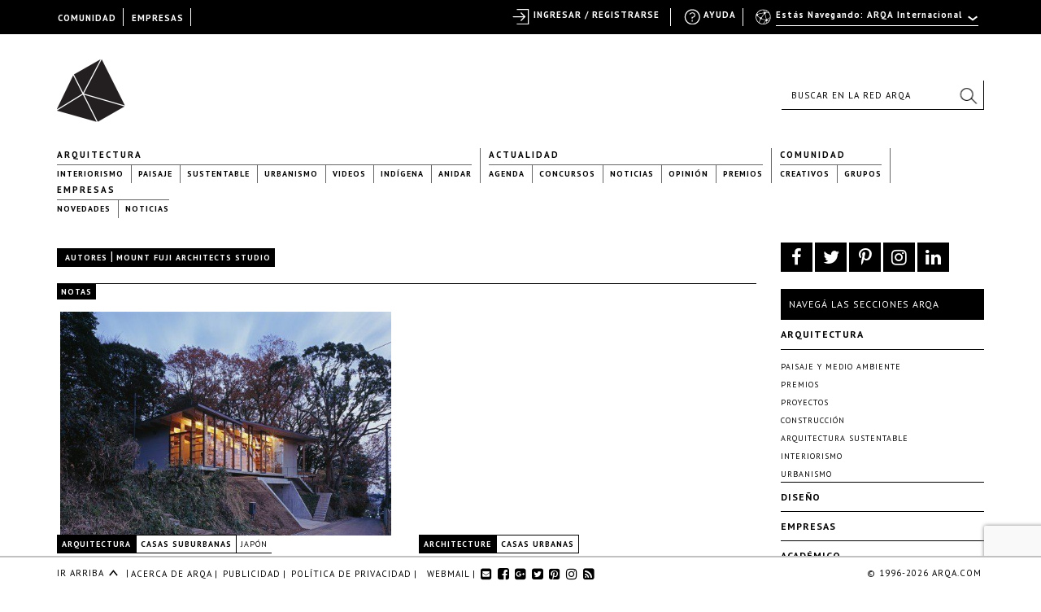

--- FILE ---
content_type: text/html; charset=UTF-8
request_url: https://arqa.com/autores/mount-fuji-architects-studio
body_size: 20895
content:



<!DOCTYPE html>
<html xmlns="http://www.w3.org/1999/xhtml" lang="es-ES">
<head>
	
    <meta name="p:domain_verify" content="31a99590a39f0f4f74fb561f59c40830"/>

	<link rel="alternate" type="application/rss+xml" title="ARQA RSS Feed" href="https://arqa.com/feed" />
    <link rel="pingback" href="https://arqa.com/xmlrpc.php" />
	<link rel="icon" href="/favicon.ico" type="image/vnd.microsoft.icon" />
    <link href='//fonts.googleapis.com/css?family=PT+Sans:400,700,400italic,700italic' rel='stylesheet' type='text/css'>
    <link rel="stylesheet" href="//maxcdn.bootstrapcdn.com/font-awesome/4.7.0/css/font-awesome.min.css">

	<meta name='robots' content='index, follow, max-image-preview:large, max-snippet:-1, max-video-preview:-1' />

	<!-- This site is optimized with the Yoast SEO plugin v21.8.1 - https://yoast.com/wordpress/plugins/seo/ -->
	<title>Mount Fuji Architects Studio &#8211;Autores&#8211;ARQA</title>
	<meta name="description" content="Todas las obras Mount Fuji Architects Studio" class="yoast-seo-meta-tag" />
	<link rel="canonical" href="https://arqa.com/en/autores/mount-fuji-architects-studio" class="yoast-seo-meta-tag" />
	<meta property="og:locale" content="es_ES" class="yoast-seo-meta-tag" />
	<meta property="og:type" content="article" class="yoast-seo-meta-tag" />
	<meta property="og:title" content="Mount Fuji Architects Studio &#8211;Autores&#8211;ARQA" class="yoast-seo-meta-tag" />
	<meta property="og:description" content="Todas las obras Mount Fuji Architects Studio" class="yoast-seo-meta-tag" />
	<meta property="og:url" content="https://arqa.com/en/autores/mount-fuji-architects-studio" class="yoast-seo-meta-tag" />
	<meta property="og:site_name" content="ARQA" class="yoast-seo-meta-tag" />
	<meta property="article:publisher" content="https://www.facebook.com/arqa.arquitectura" class="yoast-seo-meta-tag" />
	<meta property="og:image" content="https://arqa.com/wp-content/uploads/2014/10/defaultfb.png" class="yoast-seo-meta-tag" />
	<meta property="og:image:width" content="611" class="yoast-seo-meta-tag" />
	<meta property="og:image:height" content="355" class="yoast-seo-meta-tag" />
	<meta property="og:image:type" content="image/png" class="yoast-seo-meta-tag" />
	<meta name="twitter:card" content="summary_large_image" class="yoast-seo-meta-tag" />
	<meta name="twitter:site" content="@arqa_com" class="yoast-seo-meta-tag" />
	<script type="application/ld+json" class="yoast-schema-graph">{"@context":"https://schema.org","@graph":[{"@type":"WebPage","@id":"https://arqa.com/en/autores/mount-fuji-architects-studio","url":"https://arqa.com/en/autores/mount-fuji-architects-studio","name":"Mount Fuji Architects Studio &#8211;Autores&#8211;ARQA","isPartOf":{"@id":"https://arqa.com/#website"},"datePublished":"2012-11-05T03:36:20+00:00","dateModified":"2012-11-05T03:36:20+00:00","description":"Todas las obras Mount Fuji Architects Studio","breadcrumb":{"@id":"https://arqa.com/en/autores/mount-fuji-architects-studio#breadcrumb"},"inLanguage":"es","potentialAction":[{"@type":"ReadAction","target":["https://arqa.com/en/autores/mount-fuji-architects-studio"]}]},{"@type":"BreadcrumbList","@id":"https://arqa.com/en/autores/mount-fuji-architects-studio#breadcrumb","itemListElement":[{"@type":"ListItem","position":1,"name":"Autores","item":"https://arqa.com/autores"},{"@type":"ListItem","position":2,"name":"Mount Fuji Architects Studio"}]},{"@type":"WebSite","@id":"https://arqa.com/#website","url":"https://arqa.com/","name":"ARQA","description":"Comunidad de Arquitectura y Diseño","potentialAction":[{"@type":"SearchAction","target":{"@type":"EntryPoint","urlTemplate":"https://arqa.com/?s={search_term_string}"},"query-input":"required name=search_term_string"}],"inLanguage":"es"}]}</script>
	<!-- / Yoast SEO plugin. -->


<link rel="alternate" type="application/rss+xml" title="ARQA &raquo; Comentario Mount Fuji Architects Studio del feed" href="https://arqa.com/autores/mount-fuji-architects-studio/feed" />
<link rel='stylesheet' id='dashicons-css' href='https://arqa.com/wp-includes/css/dashicons.min.css?ver=42cd3f92c64c33c11ee000fc9ed330e9' type='text/css' media='all' />
<link rel='stylesheet' id='admin-bar-css' href='https://arqa.com/wp-includes/css/admin-bar.min.css?ver=42cd3f92c64c33c11ee000fc9ed330e9' type='text/css' media='all' />
<link rel='stylesheet' id='wp-block-library-css' href='https://arqa.com/wp-includes/css/dist/block-library/style.min.css?ver=42cd3f92c64c33c11ee000fc9ed330e9' type='text/css' media='all' />
<link rel='stylesheet' id='bp-login-form-block-css' href='https://arqa.com/wp-content/plugins/buddypress/bp-core/css/blocks/login-form.min.css?ver=11.4.0' type='text/css' media='all' />
<link rel='stylesheet' id='bp-member-block-css' href='https://arqa.com/wp-content/plugins/buddypress/bp-members/css/blocks/member.min.css?ver=11.4.0' type='text/css' media='all' />
<link rel='stylesheet' id='bp-members-block-css' href='https://arqa.com/wp-content/plugins/buddypress/bp-members/css/blocks/members.min.css?ver=11.4.0' type='text/css' media='all' />
<link rel='stylesheet' id='bp-dynamic-members-block-css' href='https://arqa.com/wp-content/plugins/buddypress/bp-members/css/blocks/dynamic-members.min.css?ver=11.4.0' type='text/css' media='all' />
<link rel='stylesheet' id='bp-latest-activities-block-css' href='https://arqa.com/wp-content/plugins/buddypress/bp-activity/css/blocks/latest-activities.min.css?ver=11.4.0' type='text/css' media='all' />
<link rel='stylesheet' id='bp-friends-block-css' href='https://arqa.com/wp-content/plugins/buddypress/bp-friends/css/blocks/friends.min.css?ver=11.4.0' type='text/css' media='all' />
<link rel='stylesheet' id='bp-group-block-css' href='https://arqa.com/wp-content/plugins/buddypress/bp-groups/css/blocks/group.min.css?ver=11.4.0' type='text/css' media='all' />
<link rel='stylesheet' id='bp-groups-block-css' href='https://arqa.com/wp-content/plugins/buddypress/bp-groups/css/blocks/groups.min.css?ver=11.4.0' type='text/css' media='all' />
<link rel='stylesheet' id='bp-dynamic-groups-block-css' href='https://arqa.com/wp-content/plugins/buddypress/bp-groups/css/blocks/dynamic-groups.min.css?ver=11.4.0' type='text/css' media='all' />
<link rel='stylesheet' id='bp-sitewide-notices-block-css' href='https://arqa.com/wp-content/plugins/buddypress/bp-messages/css/blocks/sitewide-notices.min.css?ver=11.4.0' type='text/css' media='all' />
<link rel='stylesheet' id='classic-theme-styles-css' href='https://arqa.com/wp-includes/css/classic-themes.min.css?ver=42cd3f92c64c33c11ee000fc9ed330e9' type='text/css' media='all' />
<style id='global-styles-inline-css' type='text/css'>
body{--wp--preset--color--black: #000000;--wp--preset--color--cyan-bluish-gray: #abb8c3;--wp--preset--color--white: #ffffff;--wp--preset--color--pale-pink: #f78da7;--wp--preset--color--vivid-red: #cf2e2e;--wp--preset--color--luminous-vivid-orange: #ff6900;--wp--preset--color--luminous-vivid-amber: #fcb900;--wp--preset--color--light-green-cyan: #7bdcb5;--wp--preset--color--vivid-green-cyan: #00d084;--wp--preset--color--pale-cyan-blue: #8ed1fc;--wp--preset--color--vivid-cyan-blue: #0693e3;--wp--preset--color--vivid-purple: #9b51e0;--wp--preset--gradient--vivid-cyan-blue-to-vivid-purple: linear-gradient(135deg,rgba(6,147,227,1) 0%,rgb(155,81,224) 100%);--wp--preset--gradient--light-green-cyan-to-vivid-green-cyan: linear-gradient(135deg,rgb(122,220,180) 0%,rgb(0,208,130) 100%);--wp--preset--gradient--luminous-vivid-amber-to-luminous-vivid-orange: linear-gradient(135deg,rgba(252,185,0,1) 0%,rgba(255,105,0,1) 100%);--wp--preset--gradient--luminous-vivid-orange-to-vivid-red: linear-gradient(135deg,rgba(255,105,0,1) 0%,rgb(207,46,46) 100%);--wp--preset--gradient--very-light-gray-to-cyan-bluish-gray: linear-gradient(135deg,rgb(238,238,238) 0%,rgb(169,184,195) 100%);--wp--preset--gradient--cool-to-warm-spectrum: linear-gradient(135deg,rgb(74,234,220) 0%,rgb(151,120,209) 20%,rgb(207,42,186) 40%,rgb(238,44,130) 60%,rgb(251,105,98) 80%,rgb(254,248,76) 100%);--wp--preset--gradient--blush-light-purple: linear-gradient(135deg,rgb(255,206,236) 0%,rgb(152,150,240) 100%);--wp--preset--gradient--blush-bordeaux: linear-gradient(135deg,rgb(254,205,165) 0%,rgb(254,45,45) 50%,rgb(107,0,62) 100%);--wp--preset--gradient--luminous-dusk: linear-gradient(135deg,rgb(255,203,112) 0%,rgb(199,81,192) 50%,rgb(65,88,208) 100%);--wp--preset--gradient--pale-ocean: linear-gradient(135deg,rgb(255,245,203) 0%,rgb(182,227,212) 50%,rgb(51,167,181) 100%);--wp--preset--gradient--electric-grass: linear-gradient(135deg,rgb(202,248,128) 0%,rgb(113,206,126) 100%);--wp--preset--gradient--midnight: linear-gradient(135deg,rgb(2,3,129) 0%,rgb(40,116,252) 100%);--wp--preset--duotone--dark-grayscale: url('#wp-duotone-dark-grayscale');--wp--preset--duotone--grayscale: url('#wp-duotone-grayscale');--wp--preset--duotone--purple-yellow: url('#wp-duotone-purple-yellow');--wp--preset--duotone--blue-red: url('#wp-duotone-blue-red');--wp--preset--duotone--midnight: url('#wp-duotone-midnight');--wp--preset--duotone--magenta-yellow: url('#wp-duotone-magenta-yellow');--wp--preset--duotone--purple-green: url('#wp-duotone-purple-green');--wp--preset--duotone--blue-orange: url('#wp-duotone-blue-orange');--wp--preset--font-size--small: 13px;--wp--preset--font-size--medium: 20px;--wp--preset--font-size--large: 36px;--wp--preset--font-size--x-large: 42px;--wp--preset--spacing--20: 0.44rem;--wp--preset--spacing--30: 0.67rem;--wp--preset--spacing--40: 1rem;--wp--preset--spacing--50: 1.5rem;--wp--preset--spacing--60: 2.25rem;--wp--preset--spacing--70: 3.38rem;--wp--preset--spacing--80: 5.06rem;--wp--preset--shadow--natural: 6px 6px 9px rgba(0, 0, 0, 0.2);--wp--preset--shadow--deep: 12px 12px 50px rgba(0, 0, 0, 0.4);--wp--preset--shadow--sharp: 6px 6px 0px rgba(0, 0, 0, 0.2);--wp--preset--shadow--outlined: 6px 6px 0px -3px rgba(255, 255, 255, 1), 6px 6px rgba(0, 0, 0, 1);--wp--preset--shadow--crisp: 6px 6px 0px rgba(0, 0, 0, 1);}:where(.is-layout-flex){gap: 0.5em;}body .is-layout-flow > .alignleft{float: left;margin-inline-start: 0;margin-inline-end: 2em;}body .is-layout-flow > .alignright{float: right;margin-inline-start: 2em;margin-inline-end: 0;}body .is-layout-flow > .aligncenter{margin-left: auto !important;margin-right: auto !important;}body .is-layout-constrained > .alignleft{float: left;margin-inline-start: 0;margin-inline-end: 2em;}body .is-layout-constrained > .alignright{float: right;margin-inline-start: 2em;margin-inline-end: 0;}body .is-layout-constrained > .aligncenter{margin-left: auto !important;margin-right: auto !important;}body .is-layout-constrained > :where(:not(.alignleft):not(.alignright):not(.alignfull)){max-width: var(--wp--style--global--content-size);margin-left: auto !important;margin-right: auto !important;}body .is-layout-constrained > .alignwide{max-width: var(--wp--style--global--wide-size);}body .is-layout-flex{display: flex;}body .is-layout-flex{flex-wrap: wrap;align-items: center;}body .is-layout-flex > *{margin: 0;}:where(.wp-block-columns.is-layout-flex){gap: 2em;}.has-black-color{color: var(--wp--preset--color--black) !important;}.has-cyan-bluish-gray-color{color: var(--wp--preset--color--cyan-bluish-gray) !important;}.has-white-color{color: var(--wp--preset--color--white) !important;}.has-pale-pink-color{color: var(--wp--preset--color--pale-pink) !important;}.has-vivid-red-color{color: var(--wp--preset--color--vivid-red) !important;}.has-luminous-vivid-orange-color{color: var(--wp--preset--color--luminous-vivid-orange) !important;}.has-luminous-vivid-amber-color{color: var(--wp--preset--color--luminous-vivid-amber) !important;}.has-light-green-cyan-color{color: var(--wp--preset--color--light-green-cyan) !important;}.has-vivid-green-cyan-color{color: var(--wp--preset--color--vivid-green-cyan) !important;}.has-pale-cyan-blue-color{color: var(--wp--preset--color--pale-cyan-blue) !important;}.has-vivid-cyan-blue-color{color: var(--wp--preset--color--vivid-cyan-blue) !important;}.has-vivid-purple-color{color: var(--wp--preset--color--vivid-purple) !important;}.has-black-background-color{background-color: var(--wp--preset--color--black) !important;}.has-cyan-bluish-gray-background-color{background-color: var(--wp--preset--color--cyan-bluish-gray) !important;}.has-white-background-color{background-color: var(--wp--preset--color--white) !important;}.has-pale-pink-background-color{background-color: var(--wp--preset--color--pale-pink) !important;}.has-vivid-red-background-color{background-color: var(--wp--preset--color--vivid-red) !important;}.has-luminous-vivid-orange-background-color{background-color: var(--wp--preset--color--luminous-vivid-orange) !important;}.has-luminous-vivid-amber-background-color{background-color: var(--wp--preset--color--luminous-vivid-amber) !important;}.has-light-green-cyan-background-color{background-color: var(--wp--preset--color--light-green-cyan) !important;}.has-vivid-green-cyan-background-color{background-color: var(--wp--preset--color--vivid-green-cyan) !important;}.has-pale-cyan-blue-background-color{background-color: var(--wp--preset--color--pale-cyan-blue) !important;}.has-vivid-cyan-blue-background-color{background-color: var(--wp--preset--color--vivid-cyan-blue) !important;}.has-vivid-purple-background-color{background-color: var(--wp--preset--color--vivid-purple) !important;}.has-black-border-color{border-color: var(--wp--preset--color--black) !important;}.has-cyan-bluish-gray-border-color{border-color: var(--wp--preset--color--cyan-bluish-gray) !important;}.has-white-border-color{border-color: var(--wp--preset--color--white) !important;}.has-pale-pink-border-color{border-color: var(--wp--preset--color--pale-pink) !important;}.has-vivid-red-border-color{border-color: var(--wp--preset--color--vivid-red) !important;}.has-luminous-vivid-orange-border-color{border-color: var(--wp--preset--color--luminous-vivid-orange) !important;}.has-luminous-vivid-amber-border-color{border-color: var(--wp--preset--color--luminous-vivid-amber) !important;}.has-light-green-cyan-border-color{border-color: var(--wp--preset--color--light-green-cyan) !important;}.has-vivid-green-cyan-border-color{border-color: var(--wp--preset--color--vivid-green-cyan) !important;}.has-pale-cyan-blue-border-color{border-color: var(--wp--preset--color--pale-cyan-blue) !important;}.has-vivid-cyan-blue-border-color{border-color: var(--wp--preset--color--vivid-cyan-blue) !important;}.has-vivid-purple-border-color{border-color: var(--wp--preset--color--vivid-purple) !important;}.has-vivid-cyan-blue-to-vivid-purple-gradient-background{background: var(--wp--preset--gradient--vivid-cyan-blue-to-vivid-purple) !important;}.has-light-green-cyan-to-vivid-green-cyan-gradient-background{background: var(--wp--preset--gradient--light-green-cyan-to-vivid-green-cyan) !important;}.has-luminous-vivid-amber-to-luminous-vivid-orange-gradient-background{background: var(--wp--preset--gradient--luminous-vivid-amber-to-luminous-vivid-orange) !important;}.has-luminous-vivid-orange-to-vivid-red-gradient-background{background: var(--wp--preset--gradient--luminous-vivid-orange-to-vivid-red) !important;}.has-very-light-gray-to-cyan-bluish-gray-gradient-background{background: var(--wp--preset--gradient--very-light-gray-to-cyan-bluish-gray) !important;}.has-cool-to-warm-spectrum-gradient-background{background: var(--wp--preset--gradient--cool-to-warm-spectrum) !important;}.has-blush-light-purple-gradient-background{background: var(--wp--preset--gradient--blush-light-purple) !important;}.has-blush-bordeaux-gradient-background{background: var(--wp--preset--gradient--blush-bordeaux) !important;}.has-luminous-dusk-gradient-background{background: var(--wp--preset--gradient--luminous-dusk) !important;}.has-pale-ocean-gradient-background{background: var(--wp--preset--gradient--pale-ocean) !important;}.has-electric-grass-gradient-background{background: var(--wp--preset--gradient--electric-grass) !important;}.has-midnight-gradient-background{background: var(--wp--preset--gradient--midnight) !important;}.has-small-font-size{font-size: var(--wp--preset--font-size--small) !important;}.has-medium-font-size{font-size: var(--wp--preset--font-size--medium) !important;}.has-large-font-size{font-size: var(--wp--preset--font-size--large) !important;}.has-x-large-font-size{font-size: var(--wp--preset--font-size--x-large) !important;}
.wp-block-navigation a:where(:not(.wp-element-button)){color: inherit;}
:where(.wp-block-columns.is-layout-flex){gap: 2em;}
.wp-block-pullquote{font-size: 1.5em;line-height: 1.6;}
</style>
<link rel='stylesheet' id='arqa-commons.css-css' href='https://arqa.com/wp-content/plugins/arqa-commons/arqa-commons20220707.css?ver=1769906104' type='text/css' media='all' />
<link rel='stylesheet' id='remodal.css-css' href='https://arqa.com/wp-content/plugins/arqa-commons/jquery.remodal.2015.css?ver=42cd3f92c64c33c11ee000fc9ed330e9' type='text/css' media='all' />
<link rel='stylesheet' id='bmailing-client.css-css' href='https://arqa.com/wp-content/plugins/arqa-commons/bmailing-client-styles.css?ver=42cd3f92c64c33c11ee000fc9ed330e9' type='text/css' media='all' />
<link rel='stylesheet' id='bp-admin-bar-css' href='https://arqa.com/wp-content/plugins/buddypress/bp-core/css/admin-bar.min.css?ver=11.4.0' type='text/css' media='all' />
<link rel='stylesheet' id='bp-legacy-css-css' href='https://arqa.com/wp-content/plugins/buddypress/bp-templates/bp-legacy/css/buddypress.min.css?ver=11.4.0' type='text/css' media='screen' />
<link rel='stylesheet' id='contact-form-7-css' href='https://arqa.com/wp-content/plugins/contact-form-7/includes/css/styles.css?ver=5.8.6' type='text/css' media='all' />
<link rel='stylesheet' id='theme-my-login-css' href='https://arqa.com/wp-content/plugins/theme-my-login/assets/styles/theme-my-login.min.css?ver=7.1.6' type='text/css' media='all' />
<link rel='stylesheet' id='eic_public-css' href='https://arqa.com/wp-content/plugins/easy-image-collage-premium/core/css/public.css?ver=1.13.2' type='text/css' media='screen' />
<link rel='stylesheet' id='psw-css-css' href='https://arqa.com/wp-content/plugins/wp-photoswipe/lib/photoswipe/photoswipe.css?ver=42cd3f92c64c33c11ee000fc9ed330e9' type='text/css' media='all' />
<link rel='stylesheet' id='arqaAll-css' href='https://arqa.com/wp-content/themes/arqa/rsrc/css/20210406-style.css?ver=1769906104' type='text/css' media='all' />
<link rel='stylesheet' id='select2-css' href='https://arqa.com/wp-content/themes/arqa/rsrc/css/select2_201506.css?ver=42cd3f92c64c33c11ee000fc9ed330e9' type='text/css' media='all' />
<link rel='stylesheet' id='wp-pagenavi-css' href='https://arqa.com/wp-content/plugins/wp-pagenavi/pagenavi-css.css?ver=2.70' type='text/css' media='all' />
<link rel='stylesheet' id='login-with-ajax-css' href='https://arqa.com/wp-content/plugins/login-with-ajax/templates/widget.css?ver=4.1' type='text/css' media='all' />
<link rel='stylesheet' id='styles.bmc-css' href='https://arqa.com/wp-content/plugins/bmailing-client-lite/assets/css/bmc.css?ver=42cd3f92c64c33c11ee000fc9ed330e9' type='text/css' media='all' />
<script type='text/javascript' src='https://arqa.com/wp-includes/js/jquery/jquery.min.js?ver=3.6.4' id='jquery-core-js'></script>
<script type='text/javascript' src='https://arqa.com/wp-includes/js/jquery/jquery-migrate.min.js?ver=3.4.0' id='jquery-migrate-js'></script>
<script type='text/javascript' id='arqa-commons.js-js-extra'>
/* <![CDATA[ */
var MyAjax = {"ajaxurl":"https:\/\/arqa.com\/wp-admin\/admin-ajax.php"};
/* ]]> */
</script>
<script type='text/javascript' src='https://arqa.com/wp-content/plugins/arqa-commons/arqa-commons20220718.js?ver=1769906104' id='arqa-commons.js-js'></script>
<script type='text/javascript' src='https://arqa.com/wp-content/plugins/arqa-commons/jquery.remodal.min.js?ver=42cd3f92c64c33c11ee000fc9ed330e9' id='remodal.js-js'></script>
<script type='text/javascript' src='https://arqa.com/wp-content/plugins/arqa-commons/bmailing-client-scripts.js?ver=42cd3f92c64c33c11ee000fc9ed330e9' id='bmailing-client.js-js'></script>
<script type='text/javascript' src='https://arqa.com/wp-content/plugins/buddypress/bp-core/js/confirm.min.js?ver=11.4.0' id='bp-confirm-js'></script>
<script type='text/javascript' src='https://arqa.com/wp-content/plugins/buddypress/bp-core/js/widget-members.min.js?ver=11.4.0' id='bp-widget-members-js'></script>
<script type='text/javascript' src='https://arqa.com/wp-content/plugins/buddypress/bp-core/js/jquery-query.min.js?ver=11.4.0' id='bp-jquery-query-js'></script>
<script type='text/javascript' src='https://arqa.com/wp-content/plugins/buddypress/bp-core/js/vendor/jquery-cookie.min.js?ver=11.4.0' id='bp-jquery-cookie-js'></script>
<script type='text/javascript' src='https://arqa.com/wp-content/plugins/buddypress/bp-core/js/vendor/jquery-scroll-to.min.js?ver=11.4.0' id='bp-jquery-scroll-to-js'></script>
<script type='text/javascript' id='bp-legacy-js-js-extra'>
/* <![CDATA[ */
var BP_DTheme = {"accepted":"Aceptado","close":"Cerrar","comments":"comentarios","leave_group_confirm":"\u00bfEst\u00e1s seguro que quieres salir del grupo?","mark_as_fav":"Favorito","my_favs":"Mis favoritos","rejected":"Rechazado","remove_fav":"Eliminar favorito","show_all":"Mostrar todo","show_all_comments":"Mostrar todos los comentarios para este hilo.","show_x_comments":"Mostrar todos los comentarios (%d)","unsaved_changes":"Tu perfil tiene cambios no guardados. Si abandonas esta p\u00e1gina, los cambios se perder\u00e1n. ","view":"Ver","store_filter_settings":""};
/* ]]> */
</script>
<script type='text/javascript' src='https://arqa.com/wp-content/plugins/buddypress/bp-templates/bp-legacy/js/buddypress.min.js?ver=11.4.0' id='bp-legacy-js-js'></script>
<script type='text/javascript' src='https://arqa.com/wp-content/plugins/ArqaAdsManager/js/arqaAds.js?ver=42cd3f92c64c33c11ee000fc9ed330e9' id='arqa-ads-js'></script>
<script type='text/javascript' src='https://arqa.com/wp-content/plugins/ArqaAdsManager/stats/js/tracking2015.js?ver=42cd3f92c64c33c11ee000fc9ed330e9' id='arqa-ads-t-js'></script>
<script type='text/javascript' src='https://arqa.com/wp-content/themes/arqa/rsrc/js/css_browser_selector.js?ver=42cd3f92c64c33c11ee000fc9ed330e9' id='browser-selector-js'></script>
<script type='text/javascript' src='https://arqa.com/wp-content/themes/arqa/rsrc/js/select2.min.js?ver=42cd3f92c64c33c11ee000fc9ed330e9' id='select2-js'></script>
<script type='text/javascript' src='https://arqa.com/wp-content/themes/arqa/rsrc/js/galleria-1.2.3.min.js?ver=42cd3f92c64c33c11ee000fc9ed330e9' id='galleria-js'></script>
<script type='text/javascript' src='https://arqa.com/wp-content/themes/arqa/rsrc/jquery.zoom.min.js?ver=42cd3f92c64c33c11ee000fc9ed330e9' id='zomm-js'></script>
<script type='text/javascript' id='arqaAll-js-js-extra'>
/* <![CDATA[ */
var MyAjax = {"ajaxurl":"https:\/\/arqa.com\/wp-admin\/admin-ajax.php","isHome":""};
/* ]]> */
</script>
<script type='text/javascript' src='https://arqa.com/wp-content/themes/arqa/rsrc/arqa.js?ver=42cd3f92c64c33c11ee000fc9ed330e9' id='arqaAll-js-js'></script>
<script type='text/javascript' id='login-with-ajax-js-extra'>
/* <![CDATA[ */
var LWA = {"ajaxurl":"https:\/\/arqa.com\/wp-admin\/admin-ajax.php","off":""};
/* ]]> */
</script>
<script type='text/javascript' src='https://arqa.com/wp-content/plugins/login-with-ajax/templates/login-with-ajax.legacy.min.js?ver=4.1' id='login-with-ajax-js'></script>
<script type='text/javascript' src='https://arqa.com/wp-content/plugins/BuddyPress-Like/_inc/js/bp-like.dev20151118.js?ver=42cd3f92c64c33c11ee000fc9ed330e9' id='bp-like-js'></script>
<script type='text/javascript' id='jquery.bmc-js-extra'>
/* <![CDATA[ */
var BMC_i18n = {"ajax_url":"https:\/\/arqa.com\/wp-admin\/admin-ajax.php","loading_img":"https:\/\/arqa.com\/wp-content\/plugins\/bmailing-client-lite\/assets\/img\/loading.svg","loading_msg":"Por favor espera, actualizando datos","required_msg":"Campo requerido","add_mail_nonce":"618598df20","wpml_active":"1","current_language":"es"};
/* ]]> */
</script>
<script type='text/javascript' src='https://arqa.com/wp-content/plugins/bmailing-client-lite/assets/js/jquery.bmc.js?ver=42cd3f92c64c33c11ee000fc9ed330e9' id='jquery.bmc-js'></script>
<link rel="https://api.w.org/" href="https://arqa.com/wp-json/" /><link rel='shortlink' href='https://arqa.com/?p=359934' />
<link rel="alternate" type="application/json+oembed" href="https://arqa.com/wp-json/oembed/1.0/embed?url=https%3A%2F%2Farqa.com%2Fautores%2Fmount-fuji-architects-studio" />
<link rel="alternate" type="text/xml+oembed" href="https://arqa.com/wp-json/oembed/1.0/embed?url=https%3A%2F%2Farqa.com%2Fautores%2Fmount-fuji-architects-studio&#038;format=xml" />

    <style type="text/css">
        #wpadminbar{
            background: #000 !important;
            font-family: "PT Sans", Calibri, sans-serif;
            height: 32px;
            padding-top: 10px;
            color:#FFF;
        }

        #wpadminbar a:hover{
            color: #F27121 !important;
        }
         #wpadminbar .ab-top-secondary {
            background-image: none;
            background: #000;
            margin-right: 30px;
         }

         #wpadminbar .quicklinks {
            border-left: 1px solid rgba(0, 0, 0, 0);
            background: #000;
            width: 1140px;
            margin: 0 auto;
         }

        #wp-admin-bar-search{
            right:250px;
            border-left: 1px solid #000 !important;
            background-image: none !important;
            background: #000 !important;
        }

        #wp-admin-bar-search .ab-item{
            border-left: 1px solid #000 !important;
        }
        #wp-admin-bar-arqa:hover{
            background:#000;
        }

        #wp-admin-bar-arqa-account-login{
            color: #F27121;
            padding-left: 20px !important;
            padding-right: 5px !important;
            border-left: none;
        }

        #wp-admin-bar-arqa-account-login a{
            color:#F27121;
            border:none !important;
        }
        #wpadminbar .quicklinks li#wp-admin-bar-bp-notifications #ab-pending-notifications.alert {
            background-color: #F27121 !important;
            color: #FFF;
        }




    </style>
    <script>
        jQuery(document).ready(function() {
            jQuery("#wp-admin-bar-my-account a").first().removeClass('ab-item');
            jQuery("#adminbar-search").attr("placeholder", "Buscar en ARQA");
        });
    </script>
	<script type="text/javascript">var ajaxurl = 'https://arqa.com/wp-admin/admin-ajax.php';</script>

<meta name="generator" content="WPML ver:4.6.7 stt:1,2;" />
<style type="text/css">.eic-image .eic-image-caption {bottom: 0;left: 0;right: 0;text-align: left;font-size: 12px;color: rgba(255,255,255,1);background-color: rgba(0,0,0,0.7);}</style><script>window.device = 'desktop';</script>
<style type="text/css" media="print">#wpadminbar { display:none; }</style>
	<style type="text/css" media="screen">
	html { margin-top: 32px !important; }
	@media screen and ( max-width: 782px ) {
		html { margin-top: 46px !important; }
	}
</style>
	
    <!-- GA 3 -->
    <script>
        var _gaq = _gaq || [];
        _gaq.push(['_setAccount', 'UA-783089-1']);
        _gaq.push(['_trackPageview']);

        (function() {
            var ga = document.createElement('script'); ga.type = 'text/javascript'; ga.async = true;
            ga.src = ('https:' == document.location.protocol ? 'https://ssl' : 'http://www') + '.google-analytics.com/ga.js';
            var s = document.getElementsByTagName('script')[0]; s.parentNode.insertBefore(ga, s);
        })();
    </script>
    <!-- GA 4 -->
    <!-- Google tag (gtag.js) -->
    <script async src="https://www.googletagmanager.com/gtag/js?id=G-0GTQE95CY3"></script>
    <script>
        window.dataLayer = window.dataLayer || [];
        function gtag(){dataLayer.push(arguments);}
        gtag('js', new Date());
        gtag('config', 'G-0GTQE95CY3');
    </script>

    <script>
        !function(f,b,e,v,n,t,s){if(f.fbq)return;n=f.fbq=function(){n.callMethod?
            n.callMethod.apply(n,arguments):n.queue.push(arguments)};if(!f._fbq)f._fbq=n;
            n.push=n;n.loaded=!0;n.version='2.0';n.queue=[];t=b.createElement(e);t.async=!0;
            t.src=v;s=b.getElementsByTagName(e)[0];s.parentNode.insertBefore(t,s)}(window,
            document,'script','//connect.facebook.net/en_US/fbevents.js');

        fbq('init', '883373135094616');
        fbq('track', "PageView");</script>

    <noscript><img height="1" width="1" style="display:none" src="https://www.facebook.com/tr?id=883373135094616&ev=PageView&noscript=1" /></noscript>
    <!-- End Facebook Pixel Code -->

    <!--[if lt IE 9]>
	<script type="text/javascript" src="https://arqa.com/wp-content/themes/arqa/rsrc/js/html5shiv.js"></script>
	<![endif]-->
</head>



<body class="arqa-site ">
	<div class="container">
		
    <div style="position: fixed; width: 1140px;margin: 0 auto; height: 10px; z-index: 1">
            <div class="countries-menu" style="display: none">
                <ul>
                    <li id="select-country-AR" onclick="changeCountry('AR')">Argentina</li>
                    <li id="select-country-BO" onclick="changeCountry('BO')">Bolivia</li>
                    <li id="select-country-CL" onclick="changeCountry('CL')">Chile</li>
                    <li id="select-country-CO" onclick="changeCountry('CO')">Colombia</li>

                    <li id="select-country-EC" onclick="changeCountry('EC')">Ecuador</li>

                    <li id="select-country-PE" onclick="changeCountry('PE')">Perú</li>

                    <li id="select-country-UY" onclick="changeCountry('UY')">Uruguay</li>

                    <li id="select-country-INT" onclick="changeCountry('INT')">Internacional</li>
                </ul>

            </div>
        </div>        <header id="header" style="position: relative">
            <div id="logo-container">
                <a href="/" id="site-logo" class="site-logo" title="P&aacute;gina principal de Arqa">Arqa . Diseño y Arquitectura</a>
            </div>
            <div id="name-slogan">
                <a href="/" class="site-name internacional" title="P&aacute;gina principal de Arqa">Arqa . Diseño y Arquitectura</a>
                <a href="/" class="site-name argentina" title="P&aacute;gina principal de Arqa">Arqa . Diseño y Arquitectura</a>
                <a href="/" class="site-name bolivia" title="P&aacute;gina principal de Arqa">Arqa . Diseño y Arquitectura</a>
                <a href="/" class="site-name chile" title="P&aacute;gina principal de Arqa">Arqa . Diseño y Arquitectura</a>
                <a href="/" class="site-name colombia" title="P&aacute;gina principal de Arqa">Arqa . Diseño y Arquitectura</a>
                <a href="/" class="site-name peru" title="P&aacute;gina principal de Arqa">Arqa . Diseño y Arquitectura</a>
                <a href="/" class="site-name uruguay" title="P&aacute;gina principal de Arqa">Arqa . Diseño y Arquitectura</a>
                <a href="/" class="site-name ecuador" title="P&aacute;gina principal de Arqa">Arqa . Diseño y Arquitectura</a>
            </div>

            <div class="search-container" style="float: right; height: 36px; position: relative;margin-top: 53px;">
                <div class="search-box global-search">
                    <form method="get" id="searchform" name="searchform" action="/" autocomplete="off">
                        <span role="status" aria-live="polite" class="ui-helper-hidden-accessible"></span><input
                                id="main-search" type="text" class="text hint ui-autocomplete-input arqa-search" name="s" value=""
                                placeholder="Buscar en la red ARQA" size="25" autocomplete="off">
                        <button class="btn search" type="submit" id="search-btn" dir="ltr" tabindex="2" role="button">
                            <span class="icon"></span>
                        </button>
                    </form>
                </div>
            </div>
        </header>

        <nav id="header-menu">
        <div class="menu-header-menu-container"><ul id="menu-header-menu" class="menu"><li id="menu-item-452625" class="menu-item menu-item-type-taxonomy menu-item-object-category menu-item-has-children menu-item-452625"><a href="https://arqa.com/arquitectura">Arquitectura</a>
<ul class="sub-menu">
	<li id="menu-item-452633" class="menu-item menu-item-type-taxonomy menu-item-object-category menu-item-452633"><a href="https://arqa.com/arquitectura/interiorismo">Interiorismo</a></li>
	<li id="menu-item-452630" class="menu-item menu-item-type-taxonomy menu-item-object-category menu-item-452630"><a href="https://arqa.com/arquitectura/paisaje-medioambiente">Paisaje</a></li>
	<li id="menu-item-452632" class="menu-item menu-item-type-taxonomy menu-item-object-category menu-item-452632"><a href="https://arqa.com/arquitectura/sustentable">Sustentable</a></li>
	<li id="menu-item-452629" class="menu-item menu-item-type-taxonomy menu-item-object-category menu-item-452629"><a href="https://arqa.com/arquitectura/urbanismo">Urbanismo</a></li>
	<li id="menu-item-573031" class="menu-item menu-item-type-taxonomy menu-item-object-category menu-item-573031"><a href="https://arqa.com/actualidad/videos">Videos</a></li>
	<li id="menu-item-587836" class="menu-item menu-item-type-post_type menu-item-object-page menu-item-587836"><a href="https://arqa.com/arquitectura-indigena">Indígena</a></li>
	<li id="menu-item-577680" class="menu-item menu-item-type-post_type menu-item-object-page menu-item-577680"><a href="https://arqa.com/anidar">Anidar</a></li>
</ul>
</li>
<li id="menu-item-452627" class="menu-item menu-item-type-taxonomy menu-item-object-category menu-item-has-children menu-item-452627"><a href="https://arqa.com/actualidad">Actualidad</a>
<ul class="sub-menu">
	<li id="menu-item-452639" class="menu-item menu-item-type-taxonomy menu-item-object-category menu-item-452639"><a href="https://arqa.com/agenda">Agenda</a></li>
	<li id="menu-item-452640" class="menu-item menu-item-type-taxonomy menu-item-object-category menu-item-452640"><a href="https://arqa.com/agenda/concursos">Concursos</a></li>
	<li id="menu-item-452638" class="menu-item menu-item-type-taxonomy menu-item-object-category menu-item-452638"><a href="https://arqa.com/actualidad/noticias">Noticias</a></li>
	<li id="menu-item-452641" class="menu-item menu-item-type-taxonomy menu-item-object-category menu-item-452641"><a href="https://arqa.com/actualidad/colaboraciones">Opinión</a></li>
	<li id="menu-item-452637" class="menu-item menu-item-type-taxonomy menu-item-object-category menu-item-452637"><a href="https://arqa.com/arquitectura/premios">Premios</a></li>
</ul>
</li>
<li id="menu-item-573032" class="menu-item menu-item-type-custom menu-item-object-custom menu-item-has-children menu-item-573032"><a href="/comunidad">Comunidad</a>
<ul class="sub-menu">
	<li id="menu-item-573033" class="menu-item menu-item-type-custom menu-item-object-custom menu-item-573033"><a href="/comunidad/creativos/">Creativos</a></li>
	<li id="menu-item-573034" class="menu-item menu-item-type-custom menu-item-object-custom menu-item-573034"><a href="/comunidad/grupos/">Grupos</a></li>
</ul>
</li>
<li id="menu-item-452628" class="menu-item menu-item-type-custom menu-item-object-custom menu-item-has-children menu-item-452628"><a href="/empresas">Empresas</a>
<ul class="sub-menu">
	<li id="menu-item-452642" class="menu-item menu-item-type-custom menu-item-object-custom menu-item-452642"><a href="/empresas/novedades">Novedades</a></li>
	<li id="menu-item-452643" class="menu-item menu-item-type-custom menu-item-object-custom menu-item-452643"><a href="/empresas/noticias">Noticias</a></li>
</ul>
</li>
</ul></div>        </nav>


      
    <div id="main-content">
        <section id="content">
            <section class="content header">
                <h6 class="breadcrumb" style="text-align: right; font-weight: normal; margin-right: 25px; margin-top: 7px;">
                    <p id="breadcrumbs"><span><span><a href="https://arqa.com/autores">Autores</a></span> | <span class="breadcrumb_last" aria-current="page"><strong>Mount Fuji Architects Studio</strong></span></span></p>                </h6>
                <h1 class="categoryName">Autor: Mount Fuji Architects Studio</h1>
                                <div class="navigation"></div>

            <div style="float:left; width:860px;">
                                            </div>
        </section>

                <section id="content" class="category-content">

            <div  style="border-top:1px solid; float:left; width: 860px"></div>
            <span class="search-section-title">Notas</span>
            <div style="clear: both;margin-bottom: 15px"></div>
            
<article class='two-columns'>
    <header>
        <a href="https://arqa.com/arquitectura/geo-metria.html">
            <div class="post-image-category" style="background: url('https://arqa.com/wp-content/uploads/2013/11/site_004-566x382.jpg') no-repeat 50% 50%"></div>
        </a>
    </header>
    <footer class="data-container" >

        <div class="taxonomies" style="margin-top:-1px;">

            <a class="category-link" href="https://arqa.com/arquitectura" onclick="gtag('event', 'click_category', { 'click_source': 'notas-taxonomy', 'category': 'Arquitectura'});">
                Arquitectura            </a>

                            <a class="typology-link" href="https://arqa.com/tipologias/casas-suburbanas" onclick="gtag('event', 'click_typology', { 'click_source': 'notas-taxonomy', 'typology': 'Casas Suburbanas'});">
                    Casas Suburbanas                </a>
            
                            <a class="country-link" href="https://arqa.com/pais/japon" onclick="gtag('event', 'click_country', { 'click_source': 'notas-taxonomy', 'country': 'Japón'});">
                    Japón                </a>
            
        </div>

        <span class="time">28.11.2013</span>

        <h3 class="title">
            <a href="https://arqa.com/arquitectura/geo-metria.html">Geo Metría. La estructura de la tierra</a>
        </h3>

                    <h6 class="metadata">
                <span class="author"><a href="https://arqa.com/autores/mount-fuji-architects-studio" class="autor" title="ver m&aacute;s notas de Mount Fuji Architects Studio">Mount Fuji Architects Studio</a></span>
            </h6>
                <div class="post-excerpt">
            En la cresta de la sierra de Hakone, a lo largo de la llanura Odawara, existe un sitio especial. Es una soleada ladera que una vez estuvo plantada con árboles frutales. Desde el lado sur se alcanza una vista clara de la lejana bahía de Sagami; al norte, una montaña ofrece refugio contra el viento del norte. Las frondosas caducifolias dan una suave sombra en verano; en invierno pierden sus hojas y permiten que la débil luz del sol caliente el suelo de las húmedas montañas.        </div>
    
    </footer>

</article>
<article class='two-columns'>
    <header>
        <a href="https://arqa.com/english-es/architecture-es/tree-house-in-tokyo-japan.html">
            <div class="post-image-category" style="background: url('') no-repeat 50% 50%"></div>
        </a>
    </header>
    <footer class="data-container" >

        <div class="taxonomies" style="margin-top:-1px;">

            <a class="category-link" href="https://arqa.com/english-es/architecture-es" onclick="gtag('event', 'click_category', { 'click_source': 'notas-taxonomy', 'category': 'Architecture'});">
                Architecture            </a>

                            <a class="typology-link" href="https://arqa.com/tipologias/casas-urbanas" onclick="gtag('event', 'click_typology', { 'click_source': 'notas-taxonomy', 'typology': 'Casas Urbanas'});">
                    Casas Urbanas                </a>
            
            
        </div>

        <span class="time">9.8.2010</span>

        <h3 class="title">
            <a href="https://arqa.com/english-es/architecture-es/tree-house-in-tokyo-japan.html">Tree house in Tokyo, Japan</a>
        </h3>

                    <h6 class="metadata">
                <span class="author"><a href="https://arqa.com/autores/mount-fuji-architects-studio" class="autor" title="ver m&aacute;s notas de Mount Fuji Architects Studio">Mount Fuji Architects Studio</a></span>
            </h6>
                <div class="post-excerpt">
            Esta casa para una pareja se construye en un área residencial, en una suave colina en el norte de Tokio. Por su condición urbana, el sitio  provoca una sensación de opresión y oscuridad. Al estar el edificio completamente encerrado por las casas adyacentes, decidimos que lo más adecuado era no exponerlo al exterior, apartarlo de la ciudad, y extender su volumen en sentido vertical, similar a lo que sucede en la naturaleza cuando un árbol se encuentra en un bosque profundo rodeado de otros árboles y su crecimiento tiende a ser vertical.        </div>
    
    </footer>

</article>                    </section>
    </section>

    <aside class="sidebar" id="sidebar">
        <div id="asideContainer">
        <!-- mfunc_inactive 6f8afbbb82c15b695a6426c0d42bd0f6
        getSidebar("authors", false); -->
        
	<div class="arqa-social-buttons">
		<a title="Seguinos en Facebook" href="https://www.facebook.com/arqa.arquitectura/" target="_blank"
		   onclick="gtag('event', 'click_social', { 'click_source': 'sidebar', 'social_network': 'facebook'});"
		   class="fb-link arqa-social-button"><i class="fa fa-facebook" aria-hidden="true"></i></a>
		<a title="Seguinos en Twitter" href="https://twitter.com/arqa_com" class="tw-link arqa-social-button"
		   target="_blank" onclick="gtag('event', 'click_social', { 'click_source': 'sidebar', 'social_network': 'twitter'});"><i
				class="fa fa-twitter" aria-hidden="true"></i></a>
		<a title="Seguinos en Pinterest" href="https://es.pinterest.com/arqa/" class="p-link arqa-social-button"
		   target="_blank" onclick="gtag('event', 'click_social', { 'click_source': 'sidebar', 'social_network': 'pinterest'});"><i
				class="fa fa-pinterest-p" aria-hidden="true"></i></a>
		<a title="Seguinos en Instagram" href="https://www.instagram.com/arqacom/" class="i-link arqa-social-button"
		   target="_blank" onclick="gtag('event', 'click_social', { 'click_source': 'sidebar', 'social_network': 'instagram'});"><i
				class="fa fa-instagram" aria-hidden="true"></i></a>
		<a title="Seguinos en Linkedin" href="https://www.linkedin.com/company/2531359"
		   class="in-link arqa-social-button" target="_blank"
		   onclick="gtag('event', 'click_social', {'click_source': 'sidebar', 'social_network': 'linkedin'});" style="margin-right: 0"><i
				class="fa fa-linkedin" aria-hidden="true"></i></a>
	</div>

    <!--
	<div class="search-container">
		<div class="search-box global-search">
			<form method="get" id="searchform" name="searchform" action="/" autocomplete="off">
				<span role="status" aria-live="polite" class="ui-helper-hidden-accessible"></span><input
					id="main-search" type="text" class="text hint ui-autocomplete-input arqa-search" name="s" value=""
					placeholder="Buscar en ARQA" size="25" autocomplete="off">
				<button class="btn search" type="submit" id="search-btn" dir="ltr" tabindex="2" role="button">
					<span class="icon"></span>
				</button>
			</form>
		</div>
	</div>-->

	<div class="adContainer" id="1716492358"><script>document.addEventListener("DOMContentLoaded", function(event) {var var_1716492358 = new Array();var_1716492358.key_AR = ["&lt;a href=&quot;https:\/\/arqa.com\/wp-content\/plugins\/ArqaAdsManager\/adrotate-out.php?trackerid=1725&quot; onclick=&quot;bannerClickTracker(&#039;Aluar (Autores) 22\/08\/24&#039;)&quot; target=&quot;_blank&quot;&gt;&lt;div class=&quot;adObjectStyle adObject&quot; style=&quot;background: url(https:\/\/arqa.com\/wp-content\/banners\/Banner_aluar_nuevo.jpg) no-repeat; width:250px; height:155px&quot;&gt;&lt;input type=&quot;hidden&quot; value=&quot;Aluar (Autores) 22\/08\/24&quot; class=&quot;arqaAdsBanners&quot;\/&gt;&lt;\/div&gt;&lt;\/a&gt;&lt;span class=&quot;bannerDescription&quot;&gt;        www.aluar.com.ar&lt;\/span&gt;"]; arrow="<span class='adArrow'></span>";var_1716492358.key_UY = ["&lt;a href=&quot;https:\/\/arqa.com\/wp-content\/plugins\/ArqaAdsManager\/adrotate-out.php?trackerid=1725&quot; onclick=&quot;bannerClickTracker(&#039;Aluar (Autores) 22\/08\/24&#039;)&quot; target=&quot;_blank&quot;&gt;&lt;div class=&quot;adObjectStyle adObject&quot; style=&quot;background: url(https:\/\/arqa.com\/wp-content\/banners\/Banner_aluar_nuevo.jpg) no-repeat; width:250px; height:155px&quot;&gt;&lt;input type=&quot;hidden&quot; value=&quot;Aluar (Autores) 22\/08\/24&quot; class=&quot;arqaAdsBanners&quot;\/&gt;&lt;\/div&gt;&lt;\/a&gt;&lt;span class=&quot;bannerDescription&quot;&gt;        www.aluar.com.ar&lt;\/span&gt;"]; arrow="<span class='adArrow'></span>";var_1716492358.key_BO = ["&lt;a href=&quot;https:\/\/arqa.com\/wp-content\/plugins\/ArqaAdsManager\/adrotate-out.php?trackerid=1725&quot; onclick=&quot;bannerClickTracker(&#039;Aluar (Autores) 22\/08\/24&#039;)&quot; target=&quot;_blank&quot;&gt;&lt;div class=&quot;adObjectStyle adObject&quot; style=&quot;background: url(https:\/\/arqa.com\/wp-content\/banners\/Banner_aluar_nuevo.jpg) no-repeat; width:250px; height:155px&quot;&gt;&lt;input type=&quot;hidden&quot; value=&quot;Aluar (Autores) 22\/08\/24&quot; class=&quot;arqaAdsBanners&quot;\/&gt;&lt;\/div&gt;&lt;\/a&gt;&lt;span class=&quot;bannerDescription&quot;&gt;        www.aluar.com.ar&lt;\/span&gt;"]; arrow="<span class='adArrow'></span>";var_1716492358.key_CL = ["&lt;a href=&quot;https:\/\/arqa.com\/wp-content\/plugins\/ArqaAdsManager\/adrotate-out.php?trackerid=1725&quot; onclick=&quot;bannerClickTracker(&#039;Aluar (Autores) 22\/08\/24&#039;)&quot; target=&quot;_blank&quot;&gt;&lt;div class=&quot;adObjectStyle adObject&quot; style=&quot;background: url(https:\/\/arqa.com\/wp-content\/banners\/Banner_aluar_nuevo.jpg) no-repeat; width:250px; height:155px&quot;&gt;&lt;input type=&quot;hidden&quot; value=&quot;Aluar (Autores) 22\/08\/24&quot; class=&quot;arqaAdsBanners&quot;\/&gt;&lt;\/div&gt;&lt;\/a&gt;&lt;span class=&quot;bannerDescription&quot;&gt;        www.aluar.com.ar&lt;\/span&gt;"]; arrow="<span class='adArrow'></span>";var_1716492358.key_PE = ["&lt;a href=&quot;https:\/\/arqa.com\/wp-content\/plugins\/ArqaAdsManager\/adrotate-out.php?trackerid=1725&quot; onclick=&quot;bannerClickTracker(&#039;Aluar (Autores) 22\/08\/24&#039;)&quot; target=&quot;_blank&quot;&gt;&lt;div class=&quot;adObjectStyle adObject&quot; style=&quot;background: url(https:\/\/arqa.com\/wp-content\/banners\/Banner_aluar_nuevo.jpg) no-repeat; width:250px; height:155px&quot;&gt;&lt;input type=&quot;hidden&quot; value=&quot;Aluar (Autores) 22\/08\/24&quot; class=&quot;arqaAdsBanners&quot;\/&gt;&lt;\/div&gt;&lt;\/a&gt;&lt;span class=&quot;bannerDescription&quot;&gt;        www.aluar.com.ar&lt;\/span&gt;"]; arrow="<span class='adArrow'></span>";var_1716492358.key_EC = ["&lt;a href=&quot;https:\/\/arqa.com\/wp-content\/plugins\/ArqaAdsManager\/adrotate-out.php?trackerid=1725&quot; onclick=&quot;bannerClickTracker(&#039;Aluar (Autores) 22\/08\/24&#039;)&quot; target=&quot;_blank&quot;&gt;&lt;div class=&quot;adObjectStyle adObject&quot; style=&quot;background: url(https:\/\/arqa.com\/wp-content\/banners\/Banner_aluar_nuevo.jpg) no-repeat; width:250px; height:155px&quot;&gt;&lt;input type=&quot;hidden&quot; value=&quot;Aluar (Autores) 22\/08\/24&quot; class=&quot;arqaAdsBanners&quot;\/&gt;&lt;\/div&gt;&lt;\/a&gt;&lt;span class=&quot;bannerDescription&quot;&gt;        www.aluar.com.ar&lt;\/span&gt;"]; arrow="<span class='adArrow'></span>";var_1716492358.key_INT = ["&lt;a href=&quot;https:\/\/arqa.com\/wp-content\/plugins\/ArqaAdsManager\/adrotate-out.php?trackerid=1725&quot; onclick=&quot;bannerClickTracker(&#039;Aluar (Autores) 22\/08\/24&#039;)&quot; target=&quot;_blank&quot;&gt;&lt;div class=&quot;adObjectStyle adObject&quot; style=&quot;background: url(https:\/\/arqa.com\/wp-content\/banners\/Banner_aluar_nuevo.jpg) no-repeat; width:250px; height:155px&quot;&gt;&lt;input type=&quot;hidden&quot; value=&quot;Aluar (Autores) 22\/08\/24&quot; class=&quot;arqaAdsBanners&quot;\/&gt;&lt;\/div&gt;&lt;\/a&gt;&lt;span class=&quot;bannerDescription&quot;&gt;        www.aluar.com.ar&lt;\/span&gt;"]; arrow="<span class='adArrow'></span>";if(var_1716492358["key_"+get_ad_cookie("arqa_country")]){jQuery("#1716492358").html(jQuery("<div />").html(var_1716492358["key_"+get_ad_cookie("arqa_country")].randomElement()).text());}});</script></div><div class="adContainer" id="1775981024"><script>document.addEventListener("DOMContentLoaded", function(event) {var var_1775981024 = new Array();var_1775981024.key_AR = ["&lt;a href=&quot;https:\/\/arqa.com\/wp-content\/plugins\/ArqaAdsManager\/adrotate-out.php?trackerid=1770&quot; onclick=&quot;bannerClickTracker(&#039;Dema (Autores) [09\/09\/2024]&#039;)&quot; target=&quot;_blank&quot;&gt;&lt;div class=&quot;adObjectStyle adObject&quot; style=&quot;background: url(https:\/\/arqa.com\/wp-content\/banners\/Banner_dema_nuevo.jpg) no-repeat; width:250px; height:155px&quot;&gt;&lt;input type=&quot;hidden&quot; value=&quot;Dema (Autores) [09\/09\/2024]&quot; class=&quot;arqaAdsBanners&quot;\/&gt;&lt;\/div&gt;&lt;\/a&gt;&lt;span class=&quot;bannerDescription&quot;&gt;    www.grupodema.com.ar&lt;\/span&gt;"]; arrow="<span class='adArrow'></span>";var_1775981024.key_UY = ["&lt;a href=&quot;https:\/\/arqa.com\/wp-content\/plugins\/ArqaAdsManager\/adrotate-out.php?trackerid=1770&quot; onclick=&quot;bannerClickTracker(&#039;Dema (Autores) [09\/09\/2024]&#039;)&quot; target=&quot;_blank&quot;&gt;&lt;div class=&quot;adObjectStyle adObject&quot; style=&quot;background: url(https:\/\/arqa.com\/wp-content\/banners\/Banner_dema_nuevo.jpg) no-repeat; width:250px; height:155px&quot;&gt;&lt;input type=&quot;hidden&quot; value=&quot;Dema (Autores) [09\/09\/2024]&quot; class=&quot;arqaAdsBanners&quot;\/&gt;&lt;\/div&gt;&lt;\/a&gt;&lt;span class=&quot;bannerDescription&quot;&gt;    www.grupodema.com.ar&lt;\/span&gt;"]; arrow="<span class='adArrow'></span>";var_1775981024.key_BO = ["&lt;a href=&quot;https:\/\/arqa.com\/wp-content\/plugins\/ArqaAdsManager\/adrotate-out.php?trackerid=1770&quot; onclick=&quot;bannerClickTracker(&#039;Dema (Autores) [09\/09\/2024]&#039;)&quot; target=&quot;_blank&quot;&gt;&lt;div class=&quot;adObjectStyle adObject&quot; style=&quot;background: url(https:\/\/arqa.com\/wp-content\/banners\/Banner_dema_nuevo.jpg) no-repeat; width:250px; height:155px&quot;&gt;&lt;input type=&quot;hidden&quot; value=&quot;Dema (Autores) [09\/09\/2024]&quot; class=&quot;arqaAdsBanners&quot;\/&gt;&lt;\/div&gt;&lt;\/a&gt;&lt;span class=&quot;bannerDescription&quot;&gt;    www.grupodema.com.ar&lt;\/span&gt;"]; arrow="<span class='adArrow'></span>";var_1775981024.key_CL = ["&lt;a href=&quot;https:\/\/arqa.com\/wp-content\/plugins\/ArqaAdsManager\/adrotate-out.php?trackerid=1770&quot; onclick=&quot;bannerClickTracker(&#039;Dema (Autores) [09\/09\/2024]&#039;)&quot; target=&quot;_blank&quot;&gt;&lt;div class=&quot;adObjectStyle adObject&quot; style=&quot;background: url(https:\/\/arqa.com\/wp-content\/banners\/Banner_dema_nuevo.jpg) no-repeat; width:250px; height:155px&quot;&gt;&lt;input type=&quot;hidden&quot; value=&quot;Dema (Autores) [09\/09\/2024]&quot; class=&quot;arqaAdsBanners&quot;\/&gt;&lt;\/div&gt;&lt;\/a&gt;&lt;span class=&quot;bannerDescription&quot;&gt;    www.grupodema.com.ar&lt;\/span&gt;"]; arrow="<span class='adArrow'></span>";var_1775981024.key_PE = ["&lt;a href=&quot;https:\/\/arqa.com\/wp-content\/plugins\/ArqaAdsManager\/adrotate-out.php?trackerid=1770&quot; onclick=&quot;bannerClickTracker(&#039;Dema (Autores) [09\/09\/2024]&#039;)&quot; target=&quot;_blank&quot;&gt;&lt;div class=&quot;adObjectStyle adObject&quot; style=&quot;background: url(https:\/\/arqa.com\/wp-content\/banners\/Banner_dema_nuevo.jpg) no-repeat; width:250px; height:155px&quot;&gt;&lt;input type=&quot;hidden&quot; value=&quot;Dema (Autores) [09\/09\/2024]&quot; class=&quot;arqaAdsBanners&quot;\/&gt;&lt;\/div&gt;&lt;\/a&gt;&lt;span class=&quot;bannerDescription&quot;&gt;    www.grupodema.com.ar&lt;\/span&gt;"]; arrow="<span class='adArrow'></span>";var_1775981024.key_EC = ["&lt;a href=&quot;https:\/\/arqa.com\/wp-content\/plugins\/ArqaAdsManager\/adrotate-out.php?trackerid=1770&quot; onclick=&quot;bannerClickTracker(&#039;Dema (Autores) [09\/09\/2024]&#039;)&quot; target=&quot;_blank&quot;&gt;&lt;div class=&quot;adObjectStyle adObject&quot; style=&quot;background: url(https:\/\/arqa.com\/wp-content\/banners\/Banner_dema_nuevo.jpg) no-repeat; width:250px; height:155px&quot;&gt;&lt;input type=&quot;hidden&quot; value=&quot;Dema (Autores) [09\/09\/2024]&quot; class=&quot;arqaAdsBanners&quot;\/&gt;&lt;\/div&gt;&lt;\/a&gt;&lt;span class=&quot;bannerDescription&quot;&gt;    www.grupodema.com.ar&lt;\/span&gt;"]; arrow="<span class='adArrow'></span>";var_1775981024.key_INT = ["&lt;a href=&quot;https:\/\/arqa.com\/wp-content\/plugins\/ArqaAdsManager\/adrotate-out.php?trackerid=1770&quot; onclick=&quot;bannerClickTracker(&#039;Dema (Autores) [09\/09\/2024]&#039;)&quot; target=&quot;_blank&quot;&gt;&lt;div class=&quot;adObjectStyle adObject&quot; style=&quot;background: url(https:\/\/arqa.com\/wp-content\/banners\/Banner_dema_nuevo.jpg) no-repeat; width:250px; height:155px&quot;&gt;&lt;input type=&quot;hidden&quot; value=&quot;Dema (Autores) [09\/09\/2024]&quot; class=&quot;arqaAdsBanners&quot;\/&gt;&lt;\/div&gt;&lt;\/a&gt;&lt;span class=&quot;bannerDescription&quot;&gt;    www.grupodema.com.ar&lt;\/span&gt;"]; arrow="<span class='adArrow'></span>";if(var_1775981024["key_"+get_ad_cookie("arqa_country")]){jQuery("#1775981024").html(jQuery("<div />").html(var_1775981024["key_"+get_ad_cookie("arqa_country")].randomElement()).text());}});</script></div><div class="adContainer" id="2084815437"><script>document.addEventListener("DOMContentLoaded", function(event) {var var_2084815437 = new Array();if(var_2084815437["key_"+get_ad_cookie("arqa_country")]){jQuery("#2084815437").html(jQuery("<div />").html(var_2084815437["key_"+get_ad_cookie("arqa_country")].randomElement()).text());}});</script></div><div class="adContainer" id="1976618532"><script>document.addEventListener("DOMContentLoaded", function(event) {var var_1976618532 = new Array();if(var_1976618532["key_"+get_ad_cookie("arqa_country")]){jQuery("#1976618532").html(jQuery("<div />").html(var_1976618532["key_"+get_ad_cookie("arqa_country")].randomElement()).text());}});</script></div><div class="adContainer" id="1492285693"><script>document.addEventListener("DOMContentLoaded", function(event) {var var_1492285693 = new Array();var_1492285693.key_AR = ["&lt;a href=&quot;https:\/\/arqa.com\/wp-content\/plugins\/ArqaAdsManager\/adrotate-out.php?trackerid=1894&quot; onclick=&quot;bannerClickTracker(&#039;Midea (Rotativo autores)&#039;)&quot; target=&quot;_blank&quot;&gt;&lt;div class=&quot;adObjectStyle adObject&quot; style=&quot;background: url(https:\/\/arqa.com\/wp-content\/banners\/Digital_Midea-V8_250x610px.jpg) no-repeat; width:250px; height:155px&quot;&gt;&lt;input type=&quot;hidden&quot; value=&quot;Midea (Rotativo autores)&quot; class=&quot;arqaAdsBanners&quot;\/&gt;&lt;\/div&gt;&lt;\/a&gt;&lt;span class=&quot;bannerDescription&quot;&gt;www.midea.com\/ar\/commercial&lt;\/span&gt;"]; arrow="<span class='adArrow'></span>";var_1492285693.key_INT = ["&lt;a href=&quot;https:\/\/arqa.com\/wp-content\/plugins\/ArqaAdsManager\/adrotate-out.php?trackerid=1894&quot; onclick=&quot;bannerClickTracker(&#039;Midea (Rotativo autores)&#039;)&quot; target=&quot;_blank&quot;&gt;&lt;div class=&quot;adObjectStyle adObject&quot; style=&quot;background: url(https:\/\/arqa.com\/wp-content\/banners\/Digital_Midea-V8_250x610px.jpg) no-repeat; width:250px; height:155px&quot;&gt;&lt;input type=&quot;hidden&quot; value=&quot;Midea (Rotativo autores)&quot; class=&quot;arqaAdsBanners&quot;\/&gt;&lt;\/div&gt;&lt;\/a&gt;&lt;span class=&quot;bannerDescription&quot;&gt;www.midea.com\/ar\/commercial&lt;\/span&gt;"]; arrow="<span class='adArrow'></span>";if(var_1492285693["key_"+get_ad_cookie("arqa_country")]){jQuery("#1492285693").html(jQuery("<div />").html(var_1492285693["key_"+get_ad_cookie("arqa_country")].randomElement()).text());}});</script></div><div class="adContainer" id="400894121"><script>document.addEventListener("DOMContentLoaded", function(event) {var var_400894121 = new Array();if(var_400894121["key_"+get_ad_cookie("arqa_country")]){jQuery("#400894121").html(jQuery("<div />").html(var_400894121["key_"+get_ad_cookie("arqa_country")].randomElement()).text());}});</script></div><div class="adContainer" id="1154783595"><script>document.addEventListener("DOMContentLoaded", function(event) {var var_1154783595 = new Array();if(var_1154783595["key_"+get_ad_cookie("arqa_country")]){jQuery("#1154783595").html(jQuery("<div />").html(var_1154783595["key_"+get_ad_cookie("arqa_country")].randomElement()).text());}});</script></div><div class="adContainer" id="1423132477"><script>document.addEventListener("DOMContentLoaded", function(event) {var var_1423132477 = new Array();if(var_1423132477["key_"+get_ad_cookie("arqa_country")]){jQuery("#1423132477").html(jQuery("<div />").html(var_1423132477["key_"+get_ad_cookie("arqa_country")].randomElement()).text());}});</script></div><div class="adContainer" id="46329960"><script>document.addEventListener("DOMContentLoaded", function(event) {var var_46329960 = new Array();if(var_46329960["key_"+get_ad_cookie("arqa_country")]){jQuery("#46329960").html(jQuery("<div />").html(var_46329960["key_"+get_ad_cookie("arqa_country")].randomElement()).text());}});</script></div><div class="adContainer" id="1701628122"><script>document.addEventListener("DOMContentLoaded", function(event) {var var_1701628122 = new Array();if(var_1701628122["key_"+get_ad_cookie("arqa_country")]){jQuery("#1701628122").html(jQuery("<div />").html(var_1701628122["key_"+get_ad_cookie("arqa_country")].randomElement()).text());}});</script></div><div class="adContainer" id="1241301173"><script>document.addEventListener("DOMContentLoaded", function(event) {var var_1241301173 = new Array();if(var_1241301173["key_"+get_ad_cookie("arqa_country")]){jQuery("#1241301173").html(jQuery("<div />").html(var_1241301173["key_"+get_ad_cookie("arqa_country")].randomElement()).text());}});</script></div><div class="adContainer" id="802722754"><script>document.addEventListener("DOMContentLoaded", function(event) {var var_802722754 = new Array();if(var_802722754["key_"+get_ad_cookie("arqa_country")]){jQuery("#802722754").html(jQuery("<div />").html(var_802722754["key_"+get_ad_cookie("arqa_country")].randomElement()).text());}});</script></div><div class="adContainer" id="1278299432"><script>document.addEventListener("DOMContentLoaded", function(event) {var var_1278299432 = new Array();if(var_1278299432["key_"+get_ad_cookie("arqa_country")]){jQuery("#1278299432").html(jQuery("<div />").html(var_1278299432["key_"+get_ad_cookie("arqa_country")].randomElement()).text());}});</script></div><div class="adContainer" id="824684317"><script>document.addEventListener("DOMContentLoaded", function(event) {var var_824684317 = new Array();if(var_824684317["key_"+get_ad_cookie("arqa_country")]){jQuery("#824684317").html(jQuery("<div />").html(var_824684317["key_"+get_ad_cookie("arqa_country")].randomElement()).text());}});</script></div>    <li id="collapscat-5" class="widget widget_collapscat"><h2 class="widgettitle">navegá las secciones arqa</h2>
        <ul id="widget-collapscat-5-top" class="collapsing categories list">
            <li class="collapsing categories expandable parent"><span class="collapsing categories collapse"><span class="sym"></span><a href="https://arqa.com/./arquitectura" title="Arquitectura">Arquitectura</a></span>
                <div id="collapsCat-1000:5" style="display:block">
                    <ul>

                        <li class="collapsing categories item"><a href="https://arqa.com/./arquitectura/paisaje-medioambiente" title="paisaje-medioambiente">Paisaje y Medio Ambiente</a>         </li> <!-- ending subcategory -->
                        <li class="collapsing categories item"><a href="https://arqa.com/./arquitectura/premios" title="premios">Premios</a>         </li> <!-- ending subcategory -->
                        <li class="collapsing categories item "><a href="https://arqa.com/./arquitectura/proyectos" title="View all posts filed under Proyectos">Proyectos</a>         </li> <!-- ending subcategory -->
                        <li class="collapsing categories item"><a href="https://arqa.com/./arquitectura/construccion" title="View all posts filed under Construcción">Construcción</a>         </li> <!-- ending subcategory -->
                        <li class="collapsing categories item"><a href="https://arqa.com/./arquitectura/sustentable" title="View all posts filed under Arquitectura Sustentable">Arquitectura Sustentable</a>         </li> <!-- ending subcategory -->
                        <li class="collapsing categories item"><a href="https://arqa.com/./arquitectura/interiorismo" title="interiorismo">Interiorismo</a>         </li> <!-- ending subcategory -->
                        <li class="collapsing categories item"><a href="https://arqa.com/./arquitectura/urbanismo" title="urbanismo">Urbanismo</a>         </li> <!-- ending subcategory -->
                    </ul>        </div>
            </li> <!-- ending category -->
            <li class="collapsing categories expandable"><span class="collapsing categories expand"><span class="sym"></span><a href="https://arqa.com/./diseno" title="diseno">Diseño</a></span>
                <div id="collapsCat-1050:5" style="display:none">
                    <ul><li class="collapsing categories item"><a href="https://arqa.com/./diseno/tecnologia-informatica-esp" title="View all posts filed under Tecnología informática">Tecnología informática</a>         </li> <!-- ending subcategory -->
                        <li class="collapsing categories item"><a href="https://arqa.com/./diseno/fotografia-video-cine" title="fotografia-video">Fotografía, Cine y Video</a>         </li> <!-- ending subcategory -->
                        <li class="collapsing categories item"><a href="https://arqa.com/./diseno/diseno-muebles-objetos" title="diseno-muebles-objetos">Diseño de muebles y objetos</a>         </li> <!-- ending subcategory -->
                        <li class="collapsing categories item"><a href="https://arqa.com/./diseno/diseno-textil-modas" title="diseno-textil-modas">Diseño de Indumentaria y Textil</a>         </li> <!-- ending subcategory -->
                        <li class="collapsing categories item"><a href="https://arqa.com/./diseno/diseno-grafico" title="diseno-grafico">Diseño gráfico</a>         </li> <!-- ending subcategory -->
                        <li class="collapsing categories item"><a href="https://arqa.com/./diseno/diseno-industrial" title="diseno-industrial">Diseño industrial</a>         </li> <!-- ending subcategory -->
                    </ul>        </div>
            </li> <!-- ending category -->
            <li class="collapsing categories expandable"><span class="collapsing categories expand"><span class="sym"></span><a href="https://arqa.com/empresas" title="Empresarial">Empresas</a></span>
                <div id="collapsCat-2000:5" style="display:none">
                    <ul><li class="collapsing categories item"><a href="https://arqa.com/empresas/noticias" title="novedades-mercado">Noticias</a>         </li> <!-- ending subcategory -->
                        <li class="collapsing categories item"><a href="https://arqa.com/empresas/novedades" title="View all posts filed under Mercado inmobiliario">Novedades</a>         </li> <!-- ending subcategory -->
                        <li class="collapsing categories item"><a href="https://arqa.com/empresas/promociones" title="View all posts filed under Noticias Empresariales">Promociones</a>         </li> <!-- ending subcategory -->
                    </ul>        </div>
            </li> <!-- ending category -->
            <li class="collapsing categories expandable"><span class="collapsing categories expand"><span class="sym"></span><a href="https://arqa.com/./academico" title="View all posts filed under Académico">Académico</a></span>
                <div id="collapsCat-3000:5" style="display:none">
                    <ul><li class="collapsing categories item"><a href="https://arqa.com/./academico/carreras-posgrados" title="carreras-posgrados">Carreras, Maestrías y Posgrados</a>         </li> <!-- ending subcategory -->
                        <li class="collapsing categories item"><a href="https://arqa.com/./academico/cursos-seminarios" title="cursos-seminarios">Cursos y Seminarios</a>         </li> <!-- ending subcategory -->
                        <li class="collapsing categories item"><a href="https://arqa.com/./academico/becas" title="becas">Becas</a>         </li> <!-- ending subcategory -->
                        <li class="collapsing categories item"><a href="https://arqa.com/./academico/practicas" title="View all posts filed under Prácticas Profesionales">Prácticas Profesionales</a>         </li> <!-- ending subcategory -->
                        <li class="collapsing categories item"><a href="https://arqa.com/./academico/tesis-esa" title="tesis">Tesis</a>         </li> <!-- ending subcategory -->
                    </ul>        </div>
            </li> <!-- ending category -->
            <li class="collapsing categories expandable"><span class="collapsing categories expand"><span class="sym"></span><a href="https://arqa.com/./agenda" title="agenda">Agenda</a></span>
                <div id="collapsCat-4040:5" style="display:none">
                    <ul><li class="collapsing categories item"><a href="https://arqa.com/./agenda/concursos" title="concursos">Concursos</a>         </li> <!-- ending subcategory -->
                        <li class="collapsing categories item"><a href="https://arqa.com/./agenda/conferencias" title="conferencias">Conferencias</a>         </li> <!-- ending subcategory -->
                        <li class="collapsing categories item"><a href="https://arqa.com/./agenda/congresos" title="congresos">Congresos</a>         </li> <!-- ending subcategory -->
                        <li class="collapsing categories item"><a href="https://arqa.com/./agenda/mesas-redondas" title="View all posts filed under Mesas redondas">Mesas redondas</a>         </li> <!-- ending subcategory -->
                        <li class="collapsing categories item"><a href="https://arqa.com/./agenda/encuentros-ae" title="View all posts filed under Encuentros AE">Encuentros AE</a>         </li> <!-- ending subcategory -->
                        <li class="collapsing categories item"><a href="https://arqa.com/./agenda/eventos" title="eventos">Eventos</a>         </li> <!-- ending subcategory -->
                        <li class="collapsing categories item"><a href="https://arqa.com/./agenda/ciclos" title="View all posts filed under Ciclos">Ciclos</a>         </li> <!-- ending subcategory -->
                        <li class="collapsing categories item"><a href="https://arqa.com/./agenda/ferias-exposiciones" title="View all posts filed under Ferias y exposiciones">Ferias y exposiciones</a>         </li> <!-- ending subcategory -->
                        <li class="collapsing categories item"><a href="https://arqa.com/./agenda/jornadas-festivales" title="View all posts filed under Jornadas y festivales">Jornadas y festivales</a>         </li> <!-- ending subcategory -->
                        <li class="collapsing categories item"><a href="https://arqa.com/./agenda/workshops" title="View all posts filed under Workshops">Workshops</a>         </li> <!-- ending subcategory -->
                        <li class="collapsing categories item"><a href="https://arqa.com/./agenda/charlas" title="View all posts filed under Charlas">Charlas</a>         </li> <!-- ending subcategory -->
                    </ul>        </div>
            </li> <!-- ending category -->
            <li style="display:none"><script type="text/javascript">
                    // <![CDATA[
                    /* These variables are part of the Collapsing Categories Plugin
                     *  Version: 2.0.4
                     *  $Id: collapscat.php 750319 2013-08-02 22:38:14Z robfelty $
                     * Copyright 2007 Robert Felty (robfelty.com)
                     */
                    var expandSym='';
                    var collapseSym='';
                    try { collapsItems['catTest'] = 'test'; } catch (err) { collapsItems = new Object(); }
                    collapsItems['collapsCat-1010:5'] = '<ul></ul>';
                    collapsItems['collapsCat-1020:5'] = '<ul></ul>';
                    collapsItems['collapsCat-4080:5'] = '<ul></ul>';
                    collapsItems['collapsCat-1025:5'] = '<ul></ul>';
                    collapsItems['collapsCat-1001264:5'] = '<ul></ul>';
                    collapsItems['collapsCat-60000:5'] = '<ul></ul>';
                    collapsItems['collapsCat-1001860:5'] = '<ul></ul>';
                    collapsItems['collapsCat-1040:5'] = '<ul></ul>';
                    collapsItems['collapsCat-1030:5'] = '<ul></ul>';
                    collapsItems['collapsCat-1000:5'] = '<ul><!-- ending subcategory --><li class=\'collapsing categories item\'><a href=\'https://arqa.com/./arquitectura/paisaje-medioambiente\' title=\"paisaje-medioambiente\">Paisaje y Medio Ambiente</a>         </li> <!-- ending subcategory --><li class=\'collapsing categories item\'><a href=\'https://arqa.com/./arquitectura/premios\' title=\"premios\">Premios</a>         </li> <!-- ending subcategory --><li class=\'collapsing categories item parent\'><a href=\'https://arqa.com/./arquitectura/proyectos\' title=\"View all posts filed under Proyectos\">Proyectos</a>         </li> <!-- ending subcategory --><li class=\'collapsing categories item\'><a href=\'https://arqa.com/./arquitectura/construccion\' title=\"View all posts filed under Construcción\">Construcción</a>         </li> <!-- ending subcategory --><li class=\'collapsing categories item\'><a href=\'https://arqa.com/./arquitectura/internacional\' title=\"arquitectura-internacional\">Arquitectura Internacional</a>         </li> <!-- ending subcategory --><li class=\'collapsing categories item\'><a href=\'https://arqa.com/./arquitectura/sustentable\' title=\"View all posts filed under Arquitectura Sustentable\">Arquitectura Sustentable</a>         </li> <!-- ending subcategory --><li class=\'collapsing categories item\'><a href=\'https://arqa.com/./arquitectura/interiorismo\' title=\"interiorismo\">Interiorismo</a>         </li> <!-- ending subcategory --><li class=\'collapsing categories item\'><a href=\'https://arqa.com/./arquitectura/urbanismo\' title=\"urbanismo\">Urbanismo</a>         </li> <!-- ending subcategory --></ul>';
                    collapsItems['collapsCat-1000841:5'] = '<ul></ul>';
                    collapsItems['collapsCat-1000970:5'] = '<ul></ul>';
                    collapsItems['collapsCat-1001356:5'] = '<ul></ul>';
                    collapsItems['collapsCat-1001361:5'] = '<ul></ul>';
                    collapsItems['collapsCat-1001359:5'] = '<ul></ul>';
                    collapsItems['collapsCat-1001360:5'] = '<ul></ul>';
                    collapsItems['collapsCat-1050:5'] = '<ul><li class=\'collapsing categories item\'><a href=\'https://arqa.com/./diseno/tecnologia-informatica-esp\' title=\"View all posts filed under Tecnología informática\">Tecnología informática</a>         </li> <!-- ending subcategory --><li class=\'collapsing categories item\'><a href=\'https://arqa.com/./diseno/fotografia-video-cine\' title=\"fotografia-video\">Fotografía, Cine y Video</a>         </li> <!-- ending subcategory --><li class=\'collapsing categories item\'><a href=\'https://arqa.com/./diseno/diseno-muebles-objetos\' title=\"diseno-muebles-objetos\">Diseño de muebles y objetos</a>         </li> <!-- ending subcategory --><li class=\'collapsing categories item\'><a href=\'https://arqa.com/./diseno/diseno-textil-modas\' title=\"diseno-textil-modas\">Diseño de Indumentaria y Textil</a>         </li> <!-- ending subcategory --><li class=\'collapsing categories item\'><a href=\'https://arqa.com/./diseno/diseno-grafico\' title=\"diseno-grafico\">Diseño gráfico</a>         </li> <!-- ending subcategory --><li class=\'collapsing categories item\'><a href=\'https://arqa.com/./diseno/diseno-industrial\' title=\"diseno-industrial\">Diseño industrial</a>         </li> <!-- ending subcategory --></ul>';
                    collapsItems['collapsCat-2010:5'] = '<ul></ul>';
                    collapsItems['collapsCat-2025:5'] = '<ul></ul>';
                    collapsItems['collapsCat-1001777:5'] = '<ul></ul>';
                    collapsItems['collapsCat-2000:5'] = '<ul><li class=\'collapsing categories item\'><a href=\'https://arqa.com/./empresarial/novedades-mercado\' title=\"novedades-mercado\">Novedades del mercado</a>         </li> <!-- ending subcategory --><li class=\'collapsing categories item\'><a href=\'https://arqa.com/./empresarial/mercado-inmobiliario\' title=\"View all posts filed under Mercado inmobiliario\">Mercado inmobiliario</a>         </li> <!-- ending subcategory --><li class=\'collapsing categories item\'><a href=\'https://arqa.com/./empresarial/noticias-empresariales\' title=\"View all posts filed under Noticias Empresariales\">Noticias Empresariales</a>         </li> <!-- ending subcategory --></ul>';
                    collapsItems['collapsCat-3010:5'] = '<ul></ul>';
                    collapsItems['collapsCat-3020:5'] = '<ul></ul>';
                    collapsItems['collapsCat-3030:5'] = '<ul></ul>';
                    collapsItems['collapsCat-1000730:5'] = '<ul></ul>';
                    collapsItems['collapsCat-1001592:5'] = '<ul></ul>';
                    collapsItems['collapsCat-3000:5'] = '<ul><li class=\'collapsing categories item\'><a href=\'https://arqa.com/./academico/carreras-posgrados\' title=\"carreras-posgrados\">Carreras, Maestrías y Posgrados</a>         </li> <!-- ending subcategory --><li class=\'collapsing categories item\'><a href=\'https://arqa.com/./academico/cursos-seminarios\' title=\"cursos-seminarios\">Cursos y Seminarios</a>         </li> <!-- ending subcategory --><li class=\'collapsing categories item\'><a href=\'https://arqa.com/./academico/becas\' title=\"becas\">Becas</a>         </li> <!-- ending subcategory --><li class=\'collapsing categories item\'><a href=\'https://arqa.com/./academico/practicas\' title=\"View all posts filed under Prácticas Profesionales\">Prácticas Profesionales</a>         </li> <!-- ending subcategory --><li class=\'collapsing categories item\'><a href=\'https://arqa.com/./academico/tesis-esa\' title=\"tesis\">Tesis</a>         </li> <!-- ending subcategory --></ul>';
                    collapsItems['collapsCat-1060:5'] = '<ul></ul>';
                    collapsItems['collapsCat-1070:5'] = '<ul></ul>';
                    collapsItems['collapsCat-2060:5'] = '<ul></ul>';
                    collapsItems['collapsCat-2:5'] = '<ul></ul>';
                    collapsItems['collapsCat-4095:5'] = '<ul></ul>';
                    collapsItems['collapsCat-70000:5'] = '<ul></ul>';
                    collapsItems['collapsCat-5:5'] = '<ul></ul>';
                    collapsItems['collapsCat-1001782:5'] = '<ul></ul>';
                    collapsItems['collapsCat-1001794:5'] = '<ul></ul>';
                    collapsItems['collapsCat-1002115:5'] = '<ul></ul>';
                    collapsItems['collapsCat-1002129:5'] = '<ul></ul>';
                    collapsItems['collapsCat-4040:5'] = '<ul><li class=\'collapsing categories item\'><a href=\'https://arqa.com/./agenda/concursos\' title=\"concursos\">Concursos</a>         </li> <!-- ending subcategory --><li class=\'collapsing categories item\'><a href=\'https://arqa.com/./agenda/conferencias\' title=\"conferencias\">Conferencias</a>         </li> <!-- ending subcategory --><li class=\'collapsing categories item\'><a href=\'https://arqa.com/./agenda/congresos\' title=\"congresos\">Congresos</a>         </li> <!-- ending subcategory --><li class=\'collapsing categories item\'><a href=\'https://arqa.com/./agenda/mesas-redondas\' title=\"View all posts filed under Mesas redondas\">Mesas redondas</a>         </li> <!-- ending subcategory --><li class=\'collapsing categories item\'><a href=\'https://arqa.com/./agenda/encuentros-ae\' title=\"View all posts filed under Encuentros AE\">Encuentros AE</a>         </li> <!-- ending subcategory --><li class=\'collapsing categories item\'><a href=\'https://arqa.com/./agenda/eventos\' title=\"eventos\">Eventos</a>         </li> <!-- ending subcategory --><li class=\'collapsing categories item\'><a href=\'https://arqa.com/./agenda/ciclos\' title=\"View all posts filed under Ciclos\">Ciclos</a>         </li> <!-- ending subcategory --><li class=\'collapsing categories item\'><a href=\'https://arqa.com/./agenda/ferias-exposiciones\' title=\"View all posts filed under Ferias y exposiciones\">Ferias y exposiciones</a>         </li> <!-- ending subcategory --><li class=\'collapsing categories item\'><a href=\'https://arqa.com/./agenda/jornadas-festivales\' title=\"View all posts filed under Jornadas y festivales\">Jornadas y festivales</a>         </li> <!-- ending subcategory --><li class=\'collapsing categories item\'><a href=\'https://arqa.com/./agenda/workshops\' title=\"View all posts filed under Workshops\">Workshops</a>         </li> <!-- ending subcategory --><li class=\'collapsing categories item\'><a href=\'https://arqa.com/./agenda/charlas\' title=\"View all posts filed under Charlas\">Charlas</a>         </li> <!-- ending subcategory --></ul>';
                    /*  Collapse Functions, version 2.0
                     *
                     *--------------------------------------------------------------------------*/
                    String.prototype.trim = function() {
                        return this.replace(/^\s+|\s+$/g,"");
                    }

                    function createCookie(name,value,days) {
                        if (days) {
                            var date = new Date();
                            date.setTime(date.getTime()+(days*24*60*60*1000));
                            var expires = "; expires="+date.toGMTString();
                        } else {
                            var expires = "";
                        }
                        document.cookie = name+"="+value+expires+"; path=/";
                    }

                    function readCookie(name) {
                        var nameEQ = name + "=";
                        var ca = document.cookie.split(';');
                        for(var i=0;i < ca.length;i++) {
                            var c = ca[i];
                            while (c.charAt(0)==' ') {
                                c = c.substring(1,c.length);
                            }
                            if (c.indexOf(nameEQ) == 0) {
                                return c.substring(nameEQ.length,c.length);
                            }
                        }
                        return null;
                    }

                    function eraseCookie(name) {
                        createCookie(name,"",-1);
                    }

                    function addExpandCollapse(id, expandSym, collapseSym, accordion) {
                        jQuery(document).on('click','#' + id + ' .expand' , function() {

                            if (accordion==1) {
                                var theDiv = jQuery(this).parent().parent().find('span.collapse').parent().find('div');
                                jQuery(theDiv).hide('normal');
                                jQuery(this).parent().parent().find('span.collapse').removeClass('collapse').addClass('expand');
                                createCookie(theDiv.attr('id'), 0, 7);
                            }
                            jQuery('#' + id + ' .expand .sym').html(expandSym);
                            expandCat(this, expandSym, collapseSym);
                            return false;
                        });
                        jQuery(document).on('click', '#' + id + ' .collapse',function() {
                            collapseCat(this, expandSym, collapseSym);
                            return false;
                        });

                    }

                    function expandCat(symbol, expandSym, collapseSym) {
                        var theDiv = jQuery(symbol).parent().find('div');
                        jQuery(theDiv).html(collapsItems[jQuery(theDiv).attr('id')]).show('normal');
                        jQuery(symbol).removeClass('expand').addClass('collapse');
                        jQuery(symbol).find('.sym').html(collapseSym);
                        createCookie(theDiv.attr('id'), 1, 7);
                    }
                    function collapseCat(symbol, expandSym, collapseSym) {
                        var theDiv = jQuery(symbol).parent().find('div');
                        jQuery(theDiv).hide('normal');
                        jQuery(symbol).removeClass('collapse').addClass('expand');
                        jQuery(symbol).find('.sym').html(expandSym);
                        createCookie(theDiv.attr('id'), 0, 7);
                    }
                    addExpandCollapse('widget-collapscat-5-top','', '', 1)// ]]>
                </script></li>
        </ul>
    </li>



<li id="taxonomy-12" class="widget widget_taxonomy"><h2 class="widgettitle">Navegá por tipologías</h2>

	<ul>	<li class="cat-item cat-item-1003192"><a href="https://arqa.com/tipologias/aeropuertos">Aeropuertos</a>
</li>
	<li class="cat-item cat-item-1003130"><a href="https://arqa.com/tipologias/instalaciones-efimeras">Arquitectura Efímera</a>
</li>
	<li class="cat-item cat-item-1003111"><a href="https://arqa.com/tipologias/bares-y-restaurantes">Bares y restaurantes</a>
</li>
	<li class="cat-item cat-item-1003193"><a href="https://arqa.com/tipologias/bibliotecas">Bibliotecas</a>
</li>
	<li class="cat-item cat-item-1003176"><a href="https://arqa.com/tipologias/casas-de-campo">Casas de campo</a>
</li>
	<li class="cat-item cat-item-1004910"><a href="https://arqa.com/tipologias/casas-en-los-arboles-2">Casas en los árboles</a>
</li>
	<li class="cat-item cat-item-1003112"><a href="https://arqa.com/tipologias/casas-suburbanas">Casas Suburbanas</a>
</li>
	<li class="cat-item cat-item-1003113"><a href="https://arqa.com/tipologias/casas-urbanas">Casas Urbanas</a>
</li>
	<li class="cat-item cat-item-1003133"><a href="https://arqa.com/tipologias/centros-culturales">Centros culturales</a>
</li>
	<li class="cat-item cat-item-1003202"><a href="https://arqa.com/tipologias/conjuntos-habitacionales">Conjuntos Habitacionales</a>
</li>
	<li class="cat-item cat-item-1004287"><a href="https://arqa.com/tipologias/design-objects-2">Design objects</a>
</li>
	<li class="cat-item cat-item-1003120"><a href="https://arqa.com/tipologias/ecologia-y-sustentabilidad">Ecología y sustentabilidad</a>
</li>
	<li class="cat-item cat-item-1003121"><a href="https://arqa.com/tipologias/edificios-de-oficinas">Edificios de oficinas</a>
</li>
	<li class="cat-item cat-item-1003167"><a href="https://arqa.com/tipologias/edificios-de-usos-mixtos">Edificios de usos mixtos</a>
</li>
	<li class="cat-item cat-item-1003122"><a href="https://arqa.com/tipologias/edificios-de-vivienda">Edificios de vivienda</a>
</li>
	<li class="cat-item cat-item-1003195"><a href="https://arqa.com/tipologias/edificios-educacionales">Edificios Educacionales</a>
</li>
	<li class="cat-item cat-item-1003128"><a href="https://arqa.com/tipologias/edificios-industriales">Edificios industriales</a>
</li>
	<li class="cat-item cat-item-1003123"><a href="https://arqa.com/tipologias/edificios-institucionales">Edificios Institucionales</a>
</li>
	<li class="cat-item cat-item-1003125"><a href="https://arqa.com/tipologias/edificios-recreativos">Edificios recreativos</a>
</li>
	<li class="cat-item cat-item-1005018"><a href="https://arqa.com/tipologias/edificios-sociales">Edificios sociales</a>
</li>
	<li class="cat-item cat-item-1003124"><a href="https://arqa.com/tipologias/edificios-y-estadios-deportivos">Edificios y estadios deportivos</a>
</li>
	<li class="cat-item cat-item-1004282"><a href="https://arqa.com/tipologias/espacios-de-trabajo">Espacios de Trabajo</a>
</li>
	<li class="cat-item cat-item-1004938"><a href="https://arqa.com/tipologias/fotografia-de-arquitectura">Fotografía de Arquitectura</a>
</li>
	<li class="cat-item cat-item-1003127"><a href="https://arqa.com/tipologias/hospitales-y-centros-de-salud">Hospitales y centros de salud</a>
</li>
	<li class="cat-item cat-item-1003204"><a href="https://arqa.com/tipologias/hoteles">Hoteles</a>
</li>
	<li class="cat-item cat-item-1004913"><a href="https://arqa.com/tipologias/housing-prototype-2">Housing prototype</a>
</li>
	<li class="cat-item cat-item-1003129"><a href="https://arqa.com/tipologias/infraestructura-urbana">Infraestructura urbana</a>
</li>
	<li class="cat-item cat-item-1003200"><a href="https://arqa.com/tipologias/locales-comerciales">Locales y Centros Comerciales</a>
</li>
	<li class="cat-item cat-item-1003132"><a href="https://arqa.com/tipologias/monumentos-y-memoriales">Monumentos y memoriales</a>
</li>
	<li class="cat-item cat-item-1003196"><a href="https://arqa.com/tipologias/museos">Museos</a>
</li>
	<li class="cat-item cat-item-1004063"><a href="https://arqa.com/tipologias/objetos-de-diseno">Objetos de diseño</a>
</li>
	<li class="cat-item cat-item-1003197"><a href="https://arqa.com/tipologias/pabellones-de-exposicion">Pabellones de exposición</a>
</li>
	<li class="cat-item cat-item-1003135"><a href="https://arqa.com/tipologias/parques-y-plazas">Parques y plazas</a>
</li>
	<li class="cat-item cat-item-1003137"><a href="https://arqa.com/tipologias/patrimonio-y-restauracion">Patrimonio y restauración</a>
</li>
	<li class="cat-item cat-item-1004144"><a href="https://arqa.com/tipologias/pavilions-2">Pavilions</a>
</li>
	<li class="cat-item cat-item-1004251"><a href="https://arqa.com/tipologias/proyecto-cultural">Proyecto Cultural</a>
</li>
	<li class="cat-item cat-item-1004092"><a href="https://arqa.com/tipologias/reforma-de-departamentos">Reforma de departamentos</a>
</li>
	<li class="cat-item cat-item-1003778"><a href="https://arqa.com/tipologias/refugio">Refugios</a>
</li>
	<li class="cat-item cat-item-1003136"><a href="https://arqa.com/tipologias/remodelaciones-y-reciclajes">Remodelaciones y reciclajes</a>
</li>
	<li class="cat-item cat-item-1003138"><a href="https://arqa.com/tipologias/teatros-y-auditorios">Teatros y auditorios</a>
</li>
	<li class="cat-item cat-item-1003141"><a href="https://arqa.com/tipologias/templos-capillas-e-iglesias">Templos capillas e iglesias</a>
</li>
	<li class="cat-item cat-item-1004357"><a href="https://arqa.com/tipologias/viveros-y-jardines">Viveros y jardines</a>
</li>

	</ul></li>
    <li id="taxonomy-16" class="widget widget_taxonomy"><h2 class="widgettitle">Navegá por países</h2>
        <ul>
                            <li class="cat-item">
                    <a href="/pais/argentina" onclick="gtag('event', 'click_country', {'country': 'Argentina', 'event_callback': function(){document.location = '/pais/argentina';}});">Argentina</a>
                    <!--(7080)-->
                </li>
                            <li class="cat-item">
                    <a href="/pais/espana" onclick="gtag('event', 'click_country', {'country': 'España', 'event_callback': function(){document.location = '/pais/espana';}});">España</a>
                    <!--(1399)-->
                </li>
                            <li class="cat-item">
                    <a href="/pais/internacional" onclick="gtag('event', 'click_country', {'country': 'Internacional', 'event_callback': function(){document.location = '/pais/internacional';}});">Internacional</a>
                    <!--(628)-->
                </li>
                            <li class="cat-item">
                    <a href="/pais/china" onclick="gtag('event', 'click_country', {'country': 'China', 'event_callback': function(){document.location = '/pais/china';}});">China</a>
                    <!--(616)-->
                </li>
                            <li class="cat-item">
                    <a href="/pais/uruguay" onclick="gtag('event', 'click_country', {'country': 'Uruguay', 'event_callback': function(){document.location = '/pais/uruguay';}});">Uruguay</a>
                    <!--(509)-->
                </li>
                            <li class="cat-item">
                    <a href="/pais/mexico" onclick="gtag('event', 'click_country', {'country': 'México', 'event_callback': function(){document.location = '/pais/mexico';}});">México</a>
                    <!--(419)-->
                </li>
                            <li class="cat-item">
                    <a href="/pais/italia" onclick="gtag('event', 'click_country', {'country': 'Italia', 'event_callback': function(){document.location = '/pais/italia';}});">Italia</a>
                    <!--(355)-->
                </li>
                            <li class="cat-item">
                    <a href="/pais/estados-unidos-de-america" onclick="gtag('event', 'click_country', {'country': 'Estados Unidos', 'event_callback': function(){document.location = '/pais/estados-unidos-de-america';}});">Estados Unidos</a>
                    <!--(351)-->
                </li>
                            <li class="cat-item">
                    <a href="/pais/ecuador" onclick="gtag('event', 'click_country', {'country': 'Ecuador', 'event_callback': function(){document.location = '/pais/ecuador';}});">Ecuador</a>
                    <!--(327)-->
                </li>
                            <li class="cat-item">
                    <a href="/pais/estados-unidos-de-america-en-3" onclick="gtag('event', 'click_country', {'country': 'Estados Unidos', 'event_callback': function(){document.location = '/pais/estados-unidos-de-america-en-3';}});">Estados Unidos</a>
                    <!--(303)-->
                </li>
                            <li class="cat-item">
                    <a href="/pais/chile" onclick="gtag('event', 'click_country', {'country': 'Chile', 'event_callback': function(){document.location = '/pais/chile';}});">Chile</a>
                    <!--(269)-->
                </li>
                            <li class="cat-item">
                    <a href="/pais/japon" onclick="gtag('event', 'click_country', {'country': 'Japón', 'event_callback': function(){document.location = '/pais/japon';}});">Japón</a>
                    <!--(263)-->
                </li>
                            <li class="cat-item">
                    <a href="/pais/francia" onclick="gtag('event', 'click_country', {'country': 'Francia', 'event_callback': function(){document.location = '/pais/francia';}});">Francia</a>
                    <!--(262)-->
                </li>
                            <li class="cat-item">
                    <a href="/pais/holanda" onclick="gtag('event', 'click_country', {'country': 'Holanda', 'event_callback': function(){document.location = '/pais/holanda';}});">Holanda</a>
                    <!--(245)-->
                </li>
                            <li class="cat-item">
                    <a href="/pais/portugal" onclick="gtag('event', 'click_country', {'country': 'Portugal', 'event_callback': function(){document.location = '/pais/portugal';}});">Portugal</a>
                    <!--(231)-->
                </li>
                            <li class="cat-item">
                    <a href="/pais/brasil" onclick="gtag('event', 'click_country', {'country': 'Brasil', 'event_callback': function(){document.location = '/pais/brasil';}});">Brasil</a>
                    <!--(211)-->
                </li>
                            <li class="cat-item">
                    <a href="/pais/peru" onclick="gtag('event', 'click_country', {'country': 'Perú', 'event_callback': function(){document.location = '/pais/peru';}});">Perú</a>
                    <!--(183)-->
                </li>
                            <li class="cat-item">
                    <a href="/pais/alemania" onclick="gtag('event', 'click_country', {'country': 'Alemania', 'event_callback': function(){document.location = '/pais/alemania';}});">Alemania</a>
                    <!--(170)-->
                </li>
                            <li class="cat-item">
                    <a href="/pais/republica-checa-en-3" onclick="gtag('event', 'click_country', {'country': 'República Checa', 'event_callback': function(){document.location = '/pais/republica-checa-en-3';}});">República Checa</a>
                    <!--(152)-->
                </li>
                            <li class="cat-item">
                    <a href="/pais/reino-unido" onclick="gtag('event', 'click_country', {'country': 'Reino Unido', 'event_callback': function(){document.location = '/pais/reino-unido';}});">Reino Unido</a>
                    <!--(147)-->
                </li>
                     </ul>

        <div style="float:left; width: 100%; visibility: hidden" class="filters-container">
            <i class="fa fa-refresh fa-spin" style="font-size: 11px;display: none"></i>

            <select id="paises_w" style=" width: 250px;">

                <option value="todos" selected>Todos los Países</option>
                <option value="argentina">Argentina</option>
                <option value="espana">España</option>
                <option value="internacional">Internacional</option>
                <option value="china">China</option>
                <option value="uruguay">Uruguay</option>
                <option value="mexico">México</option>
                <option value="italia">Italia</option>
                <option value="estados-unidos-de-america">Estados Unidos</option>
                <option value="ecuador">Ecuador</option>
                <option value="estados-unidos-de-america-en-3">Estados Unidos</option>
                <option value="chile">Chile</option>
                <option value="japon">Japón</option>
                <option value="francia">Francia</option>
                <option value="holanda">Holanda</option>
                <option value="portugal">Portugal</option>
                <option value="brasil">Brasil</option>
                <option value="peru">Perú</option>
                <option value="alemania">Alemania</option>
                <option value="republica-checa-en-3">República Checa</option>
                <option value="reino-unido">Reino Unido</option>
                <option value="dinamarca">Dinamarca</option>
                <option value="colombia">Colombia</option>
                <option value="canada">Canadá</option>
                <option value="suiza">Suiza</option>
                <option value="australia">Australia</option>
                <option value="belgica">Bélgica</option>
                <option value="republica-checa">República Checa</option>
                <option value="bolivia">Bolivia</option>
                <option value="austria">Austria</option>
                <option value="noruega">Noruega</option>
                <option value="suecia">Suecia</option>
                <option value="rusia">Rusia</option>
                <option value="india">India</option>
                <option value="reino-unido-en-3">Reino Unido</option>
                <option value="costa-rica">Costa Rica</option>
                <option value="portugal-en-3">Portugal</option>
                <option value="polonia">Polonia</option>
                <option value="slovenia">Eslovenia</option>
                <option value="korea-republic-of-south-korea-es">Corea del Sur</option>
                <option value="vietnam">Vietnam</option>
                <option value="paraguay">Paraguay</option>
                <option value="taiwan-3">Taiwán</option>
                <option value="finlandia">Finlandia</option>
                <option value="kuwait">Kuwait</option>
                <option value="israel">Israel</option>
                <option value="united-arab-emirates-es">Emiratos Árabes</option>
                <option value="south-africa">Sudáfrica</option>
                <option value="turkey">Turquía</option>
                <option value="grecia">Grecia</option>
                <option value="thailand">Tailandia</option>
                <option value="hungria">Hungría</option>
                <option value="singapore">Singapur</option>
                <option value="qatar">Qatar</option>
                <option value="indonesia">Indonesia</option>
                <option value="iran">Irán</option>
                <option value="lithuania">Lituania</option>
                <option value="romania">Romania</option>
                <option value="venezuela">Venezuela</option>
                <option value="panama">Panamá</option>
                <option value="nueva-zelanda-3">Nueva Zelanda</option>
                <option value="armenia">Armenia</option>
                <option value="lebanon">Líbano</option>
                <option value="arabia-saudita">Arabia Saudita</option>
                <option value="ucrania-2">Ucrania</option>
                <option value="bangladesh">Bangladesh</option>
                <option value="burkina-faso">Burkina Faso</option>
                <option value="irlanda">Irlanda</option>
                <option value="estonia">Estonia</option>
                <option value="latvia">Latvia</option>
                <option value="luxembourg-3">Luxemburgo</option>
                <option value="peru-2-2">Perú</option>
                <option value="eslovaquia-2">Eslovaquia</option>
                <option value="jordania">Jordania</option>
                <option value="morocco">Marruecos</option>
                <option value="nepal">Nepal</option>
                <option value="nigeria">Nigeria</option>
                <option value="serbia">Serbia</option>
                <option value="albania-2">Albania</option>
                <option value="cuba">Cuba</option>
                <option value="swaziland">Suazilandia</option>
                <option value="kenya-3">Kenia</option>
                <option value="croacia-3">Croacia</option>
                <option value="abkhazia-es">Abjasia</option>
                <option value="azerbaijan-es">Azerbaiyán</option>
                <option value="kazakhstan">Kazajistán</option>
                <option value="malasia">Malasia</option>
                <option value="mongolia">Mongolia</option>
                <option value="ucrania-3">Ucrania</option>
                <option value="mozambique-2-2">Mozambique</option>
                <option value="islandia-2-2">Islandia</option>
                <option value="afghanistan-es">Afganistán</option>
                <option value="algeria">Algeria</option>
                <option value="bulgaria">Bulgaria</option>
                <option value="cambodia">Cambodia</option>
                <option value="Egipto">Egipto</option>
                <option value="el-salvador">El Salvador</option>
                <option value="georgia">Georgia</option>
                <option value="ghana">Ghana</option>
                <option value="malta">Malta</option>
                <option value="senegal">Senegal</option>
                <option value="tanzania">Tanzania</option>
                <option value="zambia">Zambia</option>
                <option value="oriente-medio">Oriente Medio</option>
                <option value="guatemala-2">Guatemala</option>
                <option value="libya-3">Libia</option>
                <option value="moldova-3">Moldavia</option>
                <option value="republica-dominicana-2-2">República Dominicana</option>
                <option value="butan-2">Bután</option>
                <option value="antarctica-es">Antártida</option>
                <option value="belarus-es">Bielorrusia</option>
                <option value="bosnia-and-herzegovina">Bosnia y Herzegovina</option>
                <option value="cameroon">Camerún</option>
                <option value="republica-dominicana">República Dominicana</option>
                <option value="ethiopia">Etiopía</option>
                <option value="gibraltar">Gibraltar</option>
                <option value="haiti">Haití</option>
                <option value="honduras">Honduras</option>
                <option value="islandia">Islandia</option>
                <option value="laos">Laos</option>
                <option value="lesotho">Lesoto</option>
                <option value="macedonia">Macedonia</option>
                <option value="mozambique">Mozambique</option>
                <option value="netherlands-antilles">Antillas Neerlandesas</option>
                <option value="puerto-rico">Puerto Rico</option>
                <option value="saint-lucia">Santa Lucía</option>
                <option value="sri-lanka">Sri Lanka</option>
                <option value="sudan">Sudán</option>
                <option value="cisjordania">Cisjordania</option>
                <option value="cape-verde-2">Cabo Verde</option>
                <option value="djibouti-3">Yibuti</option>
                <option value="faroe-islands-3">Islas Feroe</option>
                <option value="greenland-2">Groenlandia</option>
                <option value="malawi-3">Malawi</option>
                <option value="monaco-2">Mónaco</option>
                <option value="pakistan-3">Pakistán</option>
                <option value="rwanda-3">Ruanda</option>
                <option value="uganda-3">Uganda</option>
                <option value="escocia-2">Escocia</option>
                <option value="benin-2">Benín</option>
                <option value="honduras-2-2">Honduras</option>
                <option value="antartica-2">Antártica</option>
                <option value="chipre-2">Chipre</option>
                <option value="senegal-2-2">Senegal</option>
                <option value="cote-divoire-ivory-coast-3">Costa de Marfil</option>
                <option value="escocia-3">Escocia</option>
                <option value="bangladesh-2-2">Bangladesh</option>
                <option value="ghana-2-2">Ghana</option>
                <option value="uzbekistan-2-2">Uzbekistán</option>
                <option value="georgia-2-2">Georgia</option>
                <option value="brunei-2-2">Brunei</option>
                            </select>
        </div>

        <script>
            jQuery(function(){


                jQuery('#paises_w').select2().on("change", function(e) {

                    jQuery('.fa-refresh').show();
                    jQuery('#s2id_paises_w').css('opacity', '0.6');

                    var url = [location.protocol, '//', location.host, location.pathname].join('');
                    window.location.replace('/pais/'+ e.val);
                });

                jQuery('.filters-container').css('visibility', 'visible');

            });


        </script>

        <style>
            #s2id_paises_w{
                border: 1px solid #000 !important;
            }
        </style>




    </li>




		<div class="subscribe-widget">
			<div class="section-title subscribe-title">
				suscribite al arqa news
			</div>
			<p style="margin-top:10px">Todas las semanas te enviaremos una selección de las obras y noticias más
				destacadas de arquitectura, diseño y construcción.</p>
			<a class="unsuscribe-link" href="https://arqa.com/suscripciones/?show=baja">desuscribite</a>
			<div class="bmailing-sidebar">
				<div class="subscribe" id="">
    <div class="subscribe-container">
        <div class="bmc-fields">
            
            
            <div class="bmc-field"><label class="bmc-label">Email</label><input
                    name="bmc_email_100"
                    class="bmc-email"
                    type="text" value=""></div>


                    </div>
        
        <div class="subscribe-actions">
                            <div class="bmc-subscribe-button">
                    <button class="subscribe-link button bmc-button"
                            href="#"><span
                            class="bmc-button-label">Suscribirse</span><span
                            class="bmc-loading-img-subscribe"></span></button>
                </div>
                        

            <input
                name="bmc_request_status_100"
                class="bmc-field bmc-request-status"
                type="hidden" value=""
            >
        </div>
        <span class="subscribe-message" style="display: none"></span>
    </div>
</div>			</div>

		</div>
		
	        <!-- /mfunc_inactive 6f8afbbb82c15b695a6426c0d42bd0f6 -->
        </div>
    </aside>
</div>

            <nav id="full-categories">
                                <span class="close-button"><a href="#" onclick="toogleCategories(); return false">cerrar</a></span>
            </nav>
			<footer id="footer">
                <div class="menu-container">
                    <a id="footer-top" data-track data-title="Back to Top" href="javascript:scrollToTop()">Ir arriba<span class="up-pointer"></span> | </a>
                    <nav class="clearfix">

                        <!-- <a href="#" onclick="toogleCategories(); return false;"><span id="full-ategories-lbl">+ secciones</span> | </a>-->

                        <a  href="https://arqa.com/arqa" target="_blank"><span>Acerca de Arqa</span>|</a>
                        <a href="https://arqa.com/empresas/about" target="_blank"><span>Publicidad</span>|</a>
                        <a  href="/politica-de-privacidad"><span>Política de privacidad</span>|</a>
                        <a  href="/contacto"></a>
                        <a title ="RSS" href="http://mail.arqa.com/webmail" target="_blank"><span>Webmail</span>|</a>

                        <div class="footer-social-container">

                            <a title="Suscribirse" href="https://arqa.com/suscripciones" target="_self"><i class="fa fa-envelope-square"></i></a>

                            <a title="Facebook" href="http://facebook.com/arqa.arquitectura" target="_blank"><i class="fa fa-facebook-square"></i></a>

                            <a title ="Google Plus" href="https://plus.google.com/108443681290634818252" rel="publisher" target="_blank"><i class="fa fa-google-plus-square"></i></a>

                            <a title="Twitter" href="http://twitter.com/arqa_com" target="_blank"><i class="fa fa-twitter-square"></i></a>

                            <a title="Pinterest" href="http://www.pinterest.com/arqa" target="_blank"><i class="fa fa-pinterest-square"></i></a>

                            <a title ="Instagram" href="https://instagram.com/arqacom/" target="_blank"><i class="fa fa-instagram"></i></a>

                            <a title ="RSS" href="https://arqa.com/feed/rss" target="_blank"><i class="fa fa-rss-square"></i></a>


                        </div>

                    </nav>

                    <a style="float: right;line-height: 30px;"><span>&copy; 1996-2026 ARQA.COM</span></a>
                </div>
			</footer>
		</div>
            	<script type="text/javascript">
		/* <![CDATA[ */
		var bp_like_terms_like = 'Me Gusta';
		var bp_like_terms_like_message = 'Me gusta';
		var bp_like_terms_unlike_message = 'Ya no me gusta';
		var bp_like_terms_view_likes = 'Ver Me gusta';
		var bp_like_terms_hide_likes = 'Ocultar Me gusta';
		var bp_like_terms_unlike_1 = 'Ya no me gusta (1)';
		/* ]]> */
	</script>
	<div style='display: none'><div id="login-obra" class="remodal login-popin" data-remodal-id="login-obra" style="text-align: left;"><p>Para poder subir obras es necesario acceder con una cuenta ARQA</p><div class="login-popin-container"><div class="lwa lwa-divs-only">
	<span class="lwa-status"></span>
	<form class="lwa-form" action="https://arqa.com/login?template=divs-only" method="post">
		<div class="lwa-username">
			<label>Nombre de usuario</label>
			<input type="text" name="log" id="lwa_user_login" class="input" />
		</div>

		<div class="lwa-password">
			<label>Contraseña</label>
			<input type="password" name="pwd" id="lwa_user_pass" class="input" />
		</div>
		
		<div class="lwa-login_form">
			<input type="hidden" name="lang" id="lang" value="es" />		</div>
   
		<div class="lwa-submit-button">
			<input type="submit" name="wp-submit" id="lwa_wp-submit" value="Acceder" tabindex="100" />
			<input type="hidden" name="lwa_profile_link" value="1" />
			<input type="hidden" name="login-with-ajax" value="login" />
					</div>
		
		<div class="lwa-links">
			<input name="rememberme" type="checkbox" class="lwa-rememberme" value="forever" /> <label>Recuérdame</label>
			<br />
        				<a class="lwa-links-remember" href="https://arqa.com/login?action=lostpassword&#038;template=divs-only" title="Contraseña perdida y recuperada">¿Olvidaste la contraseña?</a>
								</div>
	</form>
		<form class="lwa-remember" action="https://arqa.com/login?action=lostpassword&#038;template=divs-only" method="post" style="display:none;">
		<p><strong>Contraseña olvidada</strong></p>
		<div class="lwa-remember-email">  
						<input type="text" name="user_login" id="lwa_user_remember" value="Introduce tu nombre de usuario o correo electrónico" onfocus="if(this.value == 'Introduce tu nombre de usuario o correo electrónico'){this.value = '';}" onblur="if(this.value == ''){this.value = 'Introduce tu nombre de usuario o correo electrónico'}" />
			<input type="hidden" name="lang" id="lang" value="es" />		</div>
		<div class="lwa-submit-button">
			<input type="submit" value="Obtener nueva contraseña" />
			<a href="#" class="lwa-links-remember-cancel">Cancelar</a>
			<input type="hidden" name="login-with-ajax" value="remember" />         
		</div>
	</form>
		</div></div></div><div id="login-grupo" class="remodal login-popin" data-remodal-id="login-grupo" style="text-align: left;"><p>Para poder solicitar la creación de un grupo es necesario acceder con una cuenta ARQA</p><div class="login-popin-container"><div class="lwa lwa-divs-only">
	<span class="lwa-status"></span>
	<form class="lwa-form" action="https://arqa.com/login?template=divs-only" method="post">
		<div class="lwa-username">
			<label>Nombre de usuario</label>
			<input type="text" name="log" id="lwa_user_login" class="input" />
		</div>

		<div class="lwa-password">
			<label>Contraseña</label>
			<input type="password" name="pwd" id="lwa_user_pass" class="input" />
		</div>
		
		<div class="lwa-login_form">
			<input type="hidden" name="lang" id="lang" value="es" />		</div>
   
		<div class="lwa-submit-button">
			<input type="submit" name="wp-submit" id="lwa_wp-submit" value="Acceder" tabindex="100" />
			<input type="hidden" name="lwa_profile_link" value="1" />
			<input type="hidden" name="login-with-ajax" value="login" />
					</div>
		
		<div class="lwa-links">
			<input name="rememberme" type="checkbox" class="lwa-rememberme" value="forever" /> <label>Recuérdame</label>
			<br />
        				<a class="lwa-links-remember" href="https://arqa.com/login?action=lostpassword&#038;template=divs-only" title="Contraseña perdida y recuperada">¿Olvidaste la contraseña?</a>
								</div>
	</form>
		<form class="lwa-remember" action="https://arqa.com/login?action=lostpassword&#038;template=divs-only" method="post" style="display:none;">
		<p><strong>Contraseña olvidada</strong></p>
		<div class="lwa-remember-email">  
						<input type="text" name="user_login" id="lwa_user_remember" value="Introduce tu nombre de usuario o correo electrónico" onfocus="if(this.value == 'Introduce tu nombre de usuario o correo electrónico'){this.value = '';}" onblur="if(this.value == ''){this.value = 'Introduce tu nombre de usuario o correo electrónico'}" />
			<input type="hidden" name="lang" id="lang" value="es" />		</div>
		<div class="lwa-submit-button">
			<input type="submit" value="Obtener nueva contraseña" />
			<a href="#" class="lwa-links-remember-cancel">Cancelar</a>
			<input type="hidden" name="login-with-ajax" value="remember" />         
		</div>
	</form>
		</div></div></div><div id="login-favoritos" class="remodal login-popin" data-remodal-id="login-favoritos" style="text-align: left;"><p>Para poder guardar en favoritos es necesario acceder con una cuenta ARQA</p><div class="login-popin-container"><div class="lwa lwa-divs-only">
	<span class="lwa-status"></span>
	<form class="lwa-form" action="https://arqa.com/login?template=divs-only" method="post">
		<div class="lwa-username">
			<label>Nombre de usuario</label>
			<input type="text" name="log" id="lwa_user_login" class="input" />
		</div>

		<div class="lwa-password">
			<label>Contraseña</label>
			<input type="password" name="pwd" id="lwa_user_pass" class="input" />
		</div>
		
		<div class="lwa-login_form">
			<input type="hidden" name="lang" id="lang" value="es" />		</div>
   
		<div class="lwa-submit-button">
			<input type="submit" name="wp-submit" id="lwa_wp-submit" value="Acceder" tabindex="100" />
			<input type="hidden" name="lwa_profile_link" value="1" />
			<input type="hidden" name="login-with-ajax" value="login" />
					</div>
		
		<div class="lwa-links">
			<input name="rememberme" type="checkbox" class="lwa-rememberme" value="forever" /> <label>Recuérdame</label>
			<br />
        				<a class="lwa-links-remember" href="https://arqa.com/login?action=lostpassword&#038;template=divs-only" title="Contraseña perdida y recuperada">¿Olvidaste la contraseña?</a>
								</div>
	</form>
		<form class="lwa-remember" action="https://arqa.com/login?action=lostpassword&#038;template=divs-only" method="post" style="display:none;">
		<p><strong>Contraseña olvidada</strong></p>
		<div class="lwa-remember-email">  
						<input type="text" name="user_login" id="lwa_user_remember" value="Introduce tu nombre de usuario o correo electrónico" onfocus="if(this.value == 'Introduce tu nombre de usuario o correo electrónico'){this.value = '';}" onblur="if(this.value == ''){this.value = 'Introduce tu nombre de usuario o correo electrónico'}" />
			<input type="hidden" name="lang" id="lang" value="es" />		</div>
		<div class="lwa-submit-button">
			<input type="submit" value="Obtener nueva contraseña" />
			<a href="#" class="lwa-links-remember-cancel">Cancelar</a>
			<input type="hidden" name="login-with-ajax" value="remember" />         
		</div>
	</form>
		</div></div></div><div id="login-likes" class="remodal login-popin" data-remodal-id="login-likes" style="text-align: left;"><p>Para poder valorar obras es necesario acceder con una cuenta ARQA</p><div class="login-popin-container"><div class="lwa lwa-divs-only">
	<span class="lwa-status"></span>
	<form class="lwa-form" action="https://arqa.com/login?template=divs-only" method="post">
		<div class="lwa-username">
			<label>Nombre de usuario</label>
			<input type="text" name="log" id="lwa_user_login" class="input" />
		</div>

		<div class="lwa-password">
			<label>Contraseña</label>
			<input type="password" name="pwd" id="lwa_user_pass" class="input" />
		</div>
		
		<div class="lwa-login_form">
			<input type="hidden" name="lang" id="lang" value="es" />		</div>
   
		<div class="lwa-submit-button">
			<input type="submit" name="wp-submit" id="lwa_wp-submit" value="Acceder" tabindex="100" />
			<input type="hidden" name="lwa_profile_link" value="1" />
			<input type="hidden" name="login-with-ajax" value="login" />
					</div>
		
		<div class="lwa-links">
			<input name="rememberme" type="checkbox" class="lwa-rememberme" value="forever" /> <label>Recuérdame</label>
			<br />
        				<a class="lwa-links-remember" href="https://arqa.com/login?action=lostpassword&#038;template=divs-only" title="Contraseña perdida y recuperada">¿Olvidaste la contraseña?</a>
								</div>
	</form>
		<form class="lwa-remember" action="https://arqa.com/login?action=lostpassword&#038;template=divs-only" method="post" style="display:none;">
		<p><strong>Contraseña olvidada</strong></p>
		<div class="lwa-remember-email">  
						<input type="text" name="user_login" id="lwa_user_remember" value="Introduce tu nombre de usuario o correo electrónico" onfocus="if(this.value == 'Introduce tu nombre de usuario o correo electrónico'){this.value = '';}" onblur="if(this.value == ''){this.value = 'Introduce tu nombre de usuario o correo electrónico'}" />
			<input type="hidden" name="lang" id="lang" value="es" />		</div>
		<div class="lwa-submit-button">
			<input type="submit" value="Obtener nueva contraseña" />
			<a href="#" class="lwa-links-remember-cancel">Cancelar</a>
			<input type="hidden" name="login-with-ajax" value="remember" />         
		</div>
	</form>
		</div></div></div><div id="login-friends" class="remodal login-popin" data-remodal-id="login-friends" style="text-align: left;"><p>Para poder agregar a este usuario a tu red de contactos es necesario que acceder con una cuenta ARQA</p><div class="login-popin-container"><div class="lwa lwa-divs-only">
	<span class="lwa-status"></span>
	<form class="lwa-form" action="https://arqa.com/login?template=divs-only" method="post">
		<div class="lwa-username">
			<label>Nombre de usuario</label>
			<input type="text" name="log" id="lwa_user_login" class="input" />
		</div>

		<div class="lwa-password">
			<label>Contraseña</label>
			<input type="password" name="pwd" id="lwa_user_pass" class="input" />
		</div>
		
		<div class="lwa-login_form">
			<input type="hidden" name="lang" id="lang" value="es" />		</div>
   
		<div class="lwa-submit-button">
			<input type="submit" name="wp-submit" id="lwa_wp-submit" value="Acceder" tabindex="100" />
			<input type="hidden" name="lwa_profile_link" value="1" />
			<input type="hidden" name="login-with-ajax" value="login" />
					</div>
		
		<div class="lwa-links">
			<input name="rememberme" type="checkbox" class="lwa-rememberme" value="forever" /> <label>Recuérdame</label>
			<br />
        				<a class="lwa-links-remember" href="https://arqa.com/login?action=lostpassword&#038;template=divs-only" title="Contraseña perdida y recuperada">¿Olvidaste la contraseña?</a>
								</div>
	</form>
		<form class="lwa-remember" action="https://arqa.com/login?action=lostpassword&#038;template=divs-only" method="post" style="display:none;">
		<p><strong>Contraseña olvidada</strong></p>
		<div class="lwa-remember-email">  
						<input type="text" name="user_login" id="lwa_user_remember" value="Introduce tu nombre de usuario o correo electrónico" onfocus="if(this.value == 'Introduce tu nombre de usuario o correo electrónico'){this.value = '';}" onblur="if(this.value == ''){this.value = 'Introduce tu nombre de usuario o correo electrónico'}" />
			<input type="hidden" name="lang" id="lang" value="es" />		</div>
		<div class="lwa-submit-button">
			<input type="submit" value="Obtener nueva contraseña" />
			<a href="#" class="lwa-links-remember-cancel">Cancelar</a>
			<input type="hidden" name="login-with-ajax" value="remember" />         
		</div>
	</form>
		</div></div></div><div id="login-message" class="remodal login-popin" data-remodal-id="login-message" style="text-align: left;"><p>Para poder enviarle un mensaje a este usuario es necesario que acceder con una cuenta ARQA</p><div class="login-popin-container"><div class="lwa lwa-divs-only">
	<span class="lwa-status"></span>
	<form class="lwa-form" action="https://arqa.com/login?template=divs-only" method="post">
		<div class="lwa-username">
			<label>Nombre de usuario</label>
			<input type="text" name="log" id="lwa_user_login" class="input" />
		</div>

		<div class="lwa-password">
			<label>Contraseña</label>
			<input type="password" name="pwd" id="lwa_user_pass" class="input" />
		</div>
		
		<div class="lwa-login_form">
			<input type="hidden" name="lang" id="lang" value="es" />		</div>
   
		<div class="lwa-submit-button">
			<input type="submit" name="wp-submit" id="lwa_wp-submit" value="Acceder" tabindex="100" />
			<input type="hidden" name="lwa_profile_link" value="1" />
			<input type="hidden" name="login-with-ajax" value="login" />
					</div>
		
		<div class="lwa-links">
			<input name="rememberme" type="checkbox" class="lwa-rememberme" value="forever" /> <label>Recuérdame</label>
			<br />
        				<a class="lwa-links-remember" href="https://arqa.com/login?action=lostpassword&#038;template=divs-only" title="Contraseña perdida y recuperada">¿Olvidaste la contraseña?</a>
								</div>
	</form>
		<form class="lwa-remember" action="https://arqa.com/login?action=lostpassword&#038;template=divs-only" method="post" style="display:none;">
		<p><strong>Contraseña olvidada</strong></p>
		<div class="lwa-remember-email">  
						<input type="text" name="user_login" id="lwa_user_remember" value="Introduce tu nombre de usuario o correo electrónico" onfocus="if(this.value == 'Introduce tu nombre de usuario o correo electrónico'){this.value = '';}" onblur="if(this.value == ''){this.value = 'Introduce tu nombre de usuario o correo electrónico'}" />
			<input type="hidden" name="lang" id="lang" value="es" />		</div>
		<div class="lwa-submit-button">
			<input type="submit" value="Obtener nueva contraseña" />
			<a href="#" class="lwa-links-remember-cancel">Cancelar</a>
			<input type="hidden" name="login-with-ajax" value="remember" />         
		</div>
	</form>
		</div></div></div><div id="login-sitio" class="remodal login-popin" data-remodal-id="login-sitio" style="text-align: left;"><div class="login-popin-container"><div class="lwa lwa-divs-only">
	<span class="lwa-status"></span>
	<form class="lwa-form" action="https://arqa.com/login?template=divs-only" method="post">
		<div class="lwa-username">
			<label>Nombre de usuario</label>
			<input type="text" name="log" id="lwa_user_login" class="input" />
		</div>

		<div class="lwa-password">
			<label>Contraseña</label>
			<input type="password" name="pwd" id="lwa_user_pass" class="input" />
		</div>
		
		<div class="lwa-login_form">
			<input type="hidden" name="lang" id="lang" value="es" />		</div>
   
		<div class="lwa-submit-button">
			<input type="submit" name="wp-submit" id="lwa_wp-submit" value="Acceder" tabindex="100" />
			<input type="hidden" name="lwa_profile_link" value="1" />
			<input type="hidden" name="login-with-ajax" value="login" />
					</div>
		
		<div class="lwa-links">
			<input name="rememberme" type="checkbox" class="lwa-rememberme" value="forever" /> <label>Recuérdame</label>
			<br />
        				<a class="lwa-links-remember" href="https://arqa.com/login?action=lostpassword&#038;template=divs-only" title="Contraseña perdida y recuperada">¿Olvidaste la contraseña?</a>
								</div>
	</form>
		<form class="lwa-remember" action="https://arqa.com/login?action=lostpassword&#038;template=divs-only" method="post" style="display:none;">
		<p><strong>Contraseña olvidada</strong></p>
		<div class="lwa-remember-email">  
						<input type="text" name="user_login" id="lwa_user_remember" value="Introduce tu nombre de usuario o correo electrónico" onfocus="if(this.value == 'Introduce tu nombre de usuario o correo electrónico'){this.value = '';}" onblur="if(this.value == ''){this.value = 'Introduce tu nombre de usuario o correo electrónico'}" />
			<input type="hidden" name="lang" id="lang" value="es" />		</div>
		<div class="lwa-submit-button">
			<input type="submit" value="Obtener nueva contraseña" />
			<a href="#" class="lwa-links-remember-cancel">Cancelar</a>
			<input type="hidden" name="login-with-ajax" value="remember" />         
		</div>
	</form>
		</div></div></div></div><script type='text/javascript'>
/* <![CDATA[ */
function changeTaxonomy() {
	if ( 0 == this.options[this.selectedIndex].value ) {
		return;
	}
	if ( 0 == this.options[this.selectedIndex].value ) {
		return;
	}
	location.href = this.options[this.selectedIndex].value;
}

/* ]]> */
</script><link rel='stylesheet' id='bp-like.css-css' href='https://arqa.com/wp-content/plugins/BuddyPress-Like/_inc/css/style20151118.css?ver=42cd3f92c64c33c11ee000fc9ed330e9' type='text/css' media='all' />
<script type='text/javascript' src='https://arqa.com/wp-includes/js/hoverintent-js.min.js?ver=2.2.1' id='hoverintent-js-js'></script>
<script type='text/javascript' src='https://arqa.com/wp-includes/js/admin-bar.min.js?ver=42cd3f92c64c33c11ee000fc9ed330e9' id='admin-bar-js'></script>
<script type='text/javascript' src='https://arqa.com/wp-includes/js/comment-reply.min.js?ver=42cd3f92c64c33c11ee000fc9ed330e9' id='comment-reply-js'></script>
<script type='text/javascript' src='https://arqa.com/wp-content/plugins/contact-form-7/includes/swv/js/index.js?ver=5.8.6' id='swv-js'></script>
<script type='text/javascript' id='contact-form-7-js-extra'>
/* <![CDATA[ */
var wpcf7 = {"api":{"root":"https:\/\/arqa.com\/wp-json\/","namespace":"contact-form-7\/v1"}};
/* ]]> */
</script>
<script type='text/javascript' src='https://arqa.com/wp-content/plugins/contact-form-7/includes/js/index.js?ver=5.8.6' id='contact-form-7-js'></script>
<script type='text/javascript' id='theme-my-login-js-extra'>
/* <![CDATA[ */
var themeMyLogin = {"action":"","errors":[]};
/* ]]> */
</script>
<script type='text/javascript' src='https://arqa.com/wp-content/plugins/theme-my-login/assets/scripts/theme-my-login.min.js?ver=7.1.6' id='theme-my-login-js'></script>
<script type='text/javascript' id='eic_public-js-extra'>
/* <![CDATA[ */
var eic_public = {"responsive_breakpoint":"300","responsive_layout":""};
/* ]]> */
</script>
<script type='text/javascript' src='https://arqa.com/wp-content/plugins/easy-image-collage-premium/core/js/public.js?ver=1.13.2' id='eic_public-js'></script>
<script type='text/javascript' src='https://arqa.com/wp-includes/js/jquery/ui/core.min.js?ver=1.13.2' id='jquery-ui-core-js'></script>
<script type='text/javascript' src='https://arqa.com/wp-includes/js/jquery/ui/tabs.min.js?ver=1.13.2' id='jquery-ui-tabs-js'></script>
<script type='text/javascript' src='https://arqa.com/wp-includes/js/jquery/ui/effect.min.js?ver=1.13.2' id='jquery-effects-core-js'></script>
<script type='text/javascript' src='https://arqa.com/wp-includes/js/jquery/ui/effect-slide.min.js?ver=1.13.2' id='jquery-effects-slide-js'></script>
<script type='text/javascript' src='https://arqa.com/wp-includes/js/jquery/ui/effect-fade.min.js?ver=1.13.2' id='jquery-effects-fade-js'></script>
<script type='text/javascript' src='https://arqa.com/wp-includes/js/jquery/ui/accordion.min.js?ver=1.13.2' id='jquery-ui-accordion-js'></script>
<script type='text/javascript' src='https://arqa.com/wp-includes/js/jquery/ui/mouse.min.js?ver=1.13.2' id='jquery-ui-mouse-js'></script>
<script type='text/javascript' src='https://arqa.com/wp-includes/js/jquery/ui/resizable.min.js?ver=1.13.2' id='jquery-ui-resizable-js'></script>
<script type='text/javascript' src='https://arqa.com/wp-includes/js/jquery/ui/draggable.min.js?ver=1.13.2' id='jquery-ui-draggable-js'></script>
<script type='text/javascript' src='https://arqa.com/wp-includes/js/jquery/ui/controlgroup.min.js?ver=1.13.2' id='jquery-ui-controlgroup-js'></script>
<script type='text/javascript' src='https://arqa.com/wp-includes/js/jquery/ui/checkboxradio.min.js?ver=1.13.2' id='jquery-ui-checkboxradio-js'></script>
<script type='text/javascript' src='https://arqa.com/wp-includes/js/jquery/ui/button.min.js?ver=1.13.2' id='jquery-ui-button-js'></script>
<script type='text/javascript' src='https://arqa.com/wp-includes/js/jquery/ui/dialog.min.js?ver=1.13.2' id='jquery-ui-dialog-js'></script>
<script type='text/javascript' src='https://www.google.com/recaptcha/api.js?render=6LfDXlopAAAAAMlzNurw2HNqYPWnPg42O41Rcbbw&#038;ver=3.0' id='google-recaptcha-js'></script>
<script type='text/javascript' src='https://arqa.com/wp-includes/js/dist/vendor/wp-polyfill-inert.min.js?ver=3.1.2' id='wp-polyfill-inert-js'></script>
<script type='text/javascript' src='https://arqa.com/wp-includes/js/dist/vendor/regenerator-runtime.min.js?ver=0.13.11' id='regenerator-runtime-js'></script>
<script type='text/javascript' src='https://arqa.com/wp-includes/js/dist/vendor/wp-polyfill.min.js?ver=3.15.0' id='wp-polyfill-js'></script>
<script type='text/javascript' id='wpcf7-recaptcha-js-extra'>
/* <![CDATA[ */
var wpcf7_recaptcha = {"sitekey":"6LfDXlopAAAAAMlzNurw2HNqYPWnPg42O41Rcbbw","actions":{"homepage":"homepage","contactform":"contactform"}};
/* ]]> */
</script>
<script type='text/javascript' src='https://arqa.com/wp-content/plugins/contact-form-7/modules/recaptcha/index.js?ver=5.8.6' id='wpcf7-recaptcha-js'></script>
		<div id="wpadminbar" class="nojq nojs">
							<a class="screen-reader-shortcut" href="#wp-toolbar" tabindex="1">Ir a la barra de herramientas</a>
						<div class="quicklinks" id="wp-toolbar" role="navigation" aria-label="Barra de herramientas">
				<ul id='wp-admin-bar-top-secondary' class="ab-top-secondary ab-top-menu"><li id='wp-admin-bar-search' class="admin-bar-search"><div class="ab-item ab-empty-item" tabindex="-1"><form action="https://arqa.com/" method="get" id="adminbarsearch"><input class="adminbar-input" name="s" id="adminbar-search" type="text" value="" maxlength="150" /><label for="adminbar-search" class="screen-reader-text">Buscar</label><input type="submit" class="adminbar-button" value="Buscar" /></form></div></li></ul><ul id='wp-admin-bar-root-default' class="ab-top-menu"><li id='wp-admin-bar-arqa-comunidad'><a class='ab-item' href='https://arqa.com/comunidad'>COMUNIDAD</a></li><li id='wp-admin-bar-arqa-empresas'><a class='ab-item' href='https://arqa.com/empresas'>EMPRESAS</a></li><li id='wp-admin-bar-arqa-countries'><a class='ab-item' href='#' title='Red Arqa'><span class="arqa-menu-icon"></span><span class="arqa-menu-text">Estás Navegando: ARQA Internacional</span> <span class="arqa-menu-text-a arqa-menu-text"></span></a></li><li id='wp-admin-bar-arqa-help'><a class='ab-item' href='https://arqa.com/comunidad/ayuda' title='Ayuda'><span class="arqa-menu-icon"></span><span class="arqa-menu-text">AYUDA</span></a></li><li id='wp-admin-bar-arqa-account-login'><a class='ab-item' href='#login-sitio'><span class="arqa-menu-icon"></span><span class="arqa-menu-text">INGRESAR / REGISTRARSE</span></a></li></ul>			</div>
					</div>

		        <script>
            jQuery(function(){

                var arqa_country_removed = getCookie('arqa_cr_1');
                if(arqa_country_removed == ""){
                    deleteCookie('arqa_country');
                    deleteCookie('arqa_country_removed');
                    deleteCookie('arqa_country_removed_2');
                    deleteCookie('arqa_country_removed_3');
                    deleteCookie('arqa_country_removed_4');

                    setCookie('arqa_cr_1','ok', 365 );
                }

                var arqa_country = getCookie('arqa_country');
                if(arqa_country == ""){
                    jQuery.ajax({
                        type: 'post',
                        url: "https://arqa.com/wp-admin/admin-ajax.php",
                        data: { action: "get_country_service"},
                        success:
                            function(data) {
                                setCookie('arqa_country',jQuery.trim(data), 365 );
                                arqa_country = jQuery.trim(data);
                                customizeCountry(arqa_country);
                            }

                    });
                }else{
                    customizeCountry(arqa_country);
                }

                jQuery('#select-country-'+arqa_country).css('font-weight', 'bold');

                jQuery( '#wp-admin-bar-arqa-countries .ab-item' ).hover(
                    function() {
                        jQuery('.countries-menu').show();
                    }, function() {
                        jQuery('.countries-menu').hide();
                    }
                );

                jQuery( '.countries-menu' ).hover(
                    function() {
                        jQuery('.countries-menu').show();
                    }, function() {
                        jQuery('.countries-menu').hide();
                    }
                );

            });



            function changeCountry(countryCode){
                setCookie('arqa_country',countryCode, 365 );
                location.reload();
            }
        </script>





	</body>
</html>

--- FILE ---
content_type: text/html; charset=utf-8
request_url: https://www.google.com/recaptcha/api2/anchor?ar=1&k=6LfDXlopAAAAAMlzNurw2HNqYPWnPg42O41Rcbbw&co=aHR0cHM6Ly9hcnFhLmNvbTo0NDM.&hl=en&v=N67nZn4AqZkNcbeMu4prBgzg&size=invisible&anchor-ms=20000&execute-ms=30000&cb=r51c80hsb87o
body_size: 48760
content:
<!DOCTYPE HTML><html dir="ltr" lang="en"><head><meta http-equiv="Content-Type" content="text/html; charset=UTF-8">
<meta http-equiv="X-UA-Compatible" content="IE=edge">
<title>reCAPTCHA</title>
<style type="text/css">
/* cyrillic-ext */
@font-face {
  font-family: 'Roboto';
  font-style: normal;
  font-weight: 400;
  font-stretch: 100%;
  src: url(//fonts.gstatic.com/s/roboto/v48/KFO7CnqEu92Fr1ME7kSn66aGLdTylUAMa3GUBHMdazTgWw.woff2) format('woff2');
  unicode-range: U+0460-052F, U+1C80-1C8A, U+20B4, U+2DE0-2DFF, U+A640-A69F, U+FE2E-FE2F;
}
/* cyrillic */
@font-face {
  font-family: 'Roboto';
  font-style: normal;
  font-weight: 400;
  font-stretch: 100%;
  src: url(//fonts.gstatic.com/s/roboto/v48/KFO7CnqEu92Fr1ME7kSn66aGLdTylUAMa3iUBHMdazTgWw.woff2) format('woff2');
  unicode-range: U+0301, U+0400-045F, U+0490-0491, U+04B0-04B1, U+2116;
}
/* greek-ext */
@font-face {
  font-family: 'Roboto';
  font-style: normal;
  font-weight: 400;
  font-stretch: 100%;
  src: url(//fonts.gstatic.com/s/roboto/v48/KFO7CnqEu92Fr1ME7kSn66aGLdTylUAMa3CUBHMdazTgWw.woff2) format('woff2');
  unicode-range: U+1F00-1FFF;
}
/* greek */
@font-face {
  font-family: 'Roboto';
  font-style: normal;
  font-weight: 400;
  font-stretch: 100%;
  src: url(//fonts.gstatic.com/s/roboto/v48/KFO7CnqEu92Fr1ME7kSn66aGLdTylUAMa3-UBHMdazTgWw.woff2) format('woff2');
  unicode-range: U+0370-0377, U+037A-037F, U+0384-038A, U+038C, U+038E-03A1, U+03A3-03FF;
}
/* math */
@font-face {
  font-family: 'Roboto';
  font-style: normal;
  font-weight: 400;
  font-stretch: 100%;
  src: url(//fonts.gstatic.com/s/roboto/v48/KFO7CnqEu92Fr1ME7kSn66aGLdTylUAMawCUBHMdazTgWw.woff2) format('woff2');
  unicode-range: U+0302-0303, U+0305, U+0307-0308, U+0310, U+0312, U+0315, U+031A, U+0326-0327, U+032C, U+032F-0330, U+0332-0333, U+0338, U+033A, U+0346, U+034D, U+0391-03A1, U+03A3-03A9, U+03B1-03C9, U+03D1, U+03D5-03D6, U+03F0-03F1, U+03F4-03F5, U+2016-2017, U+2034-2038, U+203C, U+2040, U+2043, U+2047, U+2050, U+2057, U+205F, U+2070-2071, U+2074-208E, U+2090-209C, U+20D0-20DC, U+20E1, U+20E5-20EF, U+2100-2112, U+2114-2115, U+2117-2121, U+2123-214F, U+2190, U+2192, U+2194-21AE, U+21B0-21E5, U+21F1-21F2, U+21F4-2211, U+2213-2214, U+2216-22FF, U+2308-230B, U+2310, U+2319, U+231C-2321, U+2336-237A, U+237C, U+2395, U+239B-23B7, U+23D0, U+23DC-23E1, U+2474-2475, U+25AF, U+25B3, U+25B7, U+25BD, U+25C1, U+25CA, U+25CC, U+25FB, U+266D-266F, U+27C0-27FF, U+2900-2AFF, U+2B0E-2B11, U+2B30-2B4C, U+2BFE, U+3030, U+FF5B, U+FF5D, U+1D400-1D7FF, U+1EE00-1EEFF;
}
/* symbols */
@font-face {
  font-family: 'Roboto';
  font-style: normal;
  font-weight: 400;
  font-stretch: 100%;
  src: url(//fonts.gstatic.com/s/roboto/v48/KFO7CnqEu92Fr1ME7kSn66aGLdTylUAMaxKUBHMdazTgWw.woff2) format('woff2');
  unicode-range: U+0001-000C, U+000E-001F, U+007F-009F, U+20DD-20E0, U+20E2-20E4, U+2150-218F, U+2190, U+2192, U+2194-2199, U+21AF, U+21E6-21F0, U+21F3, U+2218-2219, U+2299, U+22C4-22C6, U+2300-243F, U+2440-244A, U+2460-24FF, U+25A0-27BF, U+2800-28FF, U+2921-2922, U+2981, U+29BF, U+29EB, U+2B00-2BFF, U+4DC0-4DFF, U+FFF9-FFFB, U+10140-1018E, U+10190-1019C, U+101A0, U+101D0-101FD, U+102E0-102FB, U+10E60-10E7E, U+1D2C0-1D2D3, U+1D2E0-1D37F, U+1F000-1F0FF, U+1F100-1F1AD, U+1F1E6-1F1FF, U+1F30D-1F30F, U+1F315, U+1F31C, U+1F31E, U+1F320-1F32C, U+1F336, U+1F378, U+1F37D, U+1F382, U+1F393-1F39F, U+1F3A7-1F3A8, U+1F3AC-1F3AF, U+1F3C2, U+1F3C4-1F3C6, U+1F3CA-1F3CE, U+1F3D4-1F3E0, U+1F3ED, U+1F3F1-1F3F3, U+1F3F5-1F3F7, U+1F408, U+1F415, U+1F41F, U+1F426, U+1F43F, U+1F441-1F442, U+1F444, U+1F446-1F449, U+1F44C-1F44E, U+1F453, U+1F46A, U+1F47D, U+1F4A3, U+1F4B0, U+1F4B3, U+1F4B9, U+1F4BB, U+1F4BF, U+1F4C8-1F4CB, U+1F4D6, U+1F4DA, U+1F4DF, U+1F4E3-1F4E6, U+1F4EA-1F4ED, U+1F4F7, U+1F4F9-1F4FB, U+1F4FD-1F4FE, U+1F503, U+1F507-1F50B, U+1F50D, U+1F512-1F513, U+1F53E-1F54A, U+1F54F-1F5FA, U+1F610, U+1F650-1F67F, U+1F687, U+1F68D, U+1F691, U+1F694, U+1F698, U+1F6AD, U+1F6B2, U+1F6B9-1F6BA, U+1F6BC, U+1F6C6-1F6CF, U+1F6D3-1F6D7, U+1F6E0-1F6EA, U+1F6F0-1F6F3, U+1F6F7-1F6FC, U+1F700-1F7FF, U+1F800-1F80B, U+1F810-1F847, U+1F850-1F859, U+1F860-1F887, U+1F890-1F8AD, U+1F8B0-1F8BB, U+1F8C0-1F8C1, U+1F900-1F90B, U+1F93B, U+1F946, U+1F984, U+1F996, U+1F9E9, U+1FA00-1FA6F, U+1FA70-1FA7C, U+1FA80-1FA89, U+1FA8F-1FAC6, U+1FACE-1FADC, U+1FADF-1FAE9, U+1FAF0-1FAF8, U+1FB00-1FBFF;
}
/* vietnamese */
@font-face {
  font-family: 'Roboto';
  font-style: normal;
  font-weight: 400;
  font-stretch: 100%;
  src: url(//fonts.gstatic.com/s/roboto/v48/KFO7CnqEu92Fr1ME7kSn66aGLdTylUAMa3OUBHMdazTgWw.woff2) format('woff2');
  unicode-range: U+0102-0103, U+0110-0111, U+0128-0129, U+0168-0169, U+01A0-01A1, U+01AF-01B0, U+0300-0301, U+0303-0304, U+0308-0309, U+0323, U+0329, U+1EA0-1EF9, U+20AB;
}
/* latin-ext */
@font-face {
  font-family: 'Roboto';
  font-style: normal;
  font-weight: 400;
  font-stretch: 100%;
  src: url(//fonts.gstatic.com/s/roboto/v48/KFO7CnqEu92Fr1ME7kSn66aGLdTylUAMa3KUBHMdazTgWw.woff2) format('woff2');
  unicode-range: U+0100-02BA, U+02BD-02C5, U+02C7-02CC, U+02CE-02D7, U+02DD-02FF, U+0304, U+0308, U+0329, U+1D00-1DBF, U+1E00-1E9F, U+1EF2-1EFF, U+2020, U+20A0-20AB, U+20AD-20C0, U+2113, U+2C60-2C7F, U+A720-A7FF;
}
/* latin */
@font-face {
  font-family: 'Roboto';
  font-style: normal;
  font-weight: 400;
  font-stretch: 100%;
  src: url(//fonts.gstatic.com/s/roboto/v48/KFO7CnqEu92Fr1ME7kSn66aGLdTylUAMa3yUBHMdazQ.woff2) format('woff2');
  unicode-range: U+0000-00FF, U+0131, U+0152-0153, U+02BB-02BC, U+02C6, U+02DA, U+02DC, U+0304, U+0308, U+0329, U+2000-206F, U+20AC, U+2122, U+2191, U+2193, U+2212, U+2215, U+FEFF, U+FFFD;
}
/* cyrillic-ext */
@font-face {
  font-family: 'Roboto';
  font-style: normal;
  font-weight: 500;
  font-stretch: 100%;
  src: url(//fonts.gstatic.com/s/roboto/v48/KFO7CnqEu92Fr1ME7kSn66aGLdTylUAMa3GUBHMdazTgWw.woff2) format('woff2');
  unicode-range: U+0460-052F, U+1C80-1C8A, U+20B4, U+2DE0-2DFF, U+A640-A69F, U+FE2E-FE2F;
}
/* cyrillic */
@font-face {
  font-family: 'Roboto';
  font-style: normal;
  font-weight: 500;
  font-stretch: 100%;
  src: url(//fonts.gstatic.com/s/roboto/v48/KFO7CnqEu92Fr1ME7kSn66aGLdTylUAMa3iUBHMdazTgWw.woff2) format('woff2');
  unicode-range: U+0301, U+0400-045F, U+0490-0491, U+04B0-04B1, U+2116;
}
/* greek-ext */
@font-face {
  font-family: 'Roboto';
  font-style: normal;
  font-weight: 500;
  font-stretch: 100%;
  src: url(//fonts.gstatic.com/s/roboto/v48/KFO7CnqEu92Fr1ME7kSn66aGLdTylUAMa3CUBHMdazTgWw.woff2) format('woff2');
  unicode-range: U+1F00-1FFF;
}
/* greek */
@font-face {
  font-family: 'Roboto';
  font-style: normal;
  font-weight: 500;
  font-stretch: 100%;
  src: url(//fonts.gstatic.com/s/roboto/v48/KFO7CnqEu92Fr1ME7kSn66aGLdTylUAMa3-UBHMdazTgWw.woff2) format('woff2');
  unicode-range: U+0370-0377, U+037A-037F, U+0384-038A, U+038C, U+038E-03A1, U+03A3-03FF;
}
/* math */
@font-face {
  font-family: 'Roboto';
  font-style: normal;
  font-weight: 500;
  font-stretch: 100%;
  src: url(//fonts.gstatic.com/s/roboto/v48/KFO7CnqEu92Fr1ME7kSn66aGLdTylUAMawCUBHMdazTgWw.woff2) format('woff2');
  unicode-range: U+0302-0303, U+0305, U+0307-0308, U+0310, U+0312, U+0315, U+031A, U+0326-0327, U+032C, U+032F-0330, U+0332-0333, U+0338, U+033A, U+0346, U+034D, U+0391-03A1, U+03A3-03A9, U+03B1-03C9, U+03D1, U+03D5-03D6, U+03F0-03F1, U+03F4-03F5, U+2016-2017, U+2034-2038, U+203C, U+2040, U+2043, U+2047, U+2050, U+2057, U+205F, U+2070-2071, U+2074-208E, U+2090-209C, U+20D0-20DC, U+20E1, U+20E5-20EF, U+2100-2112, U+2114-2115, U+2117-2121, U+2123-214F, U+2190, U+2192, U+2194-21AE, U+21B0-21E5, U+21F1-21F2, U+21F4-2211, U+2213-2214, U+2216-22FF, U+2308-230B, U+2310, U+2319, U+231C-2321, U+2336-237A, U+237C, U+2395, U+239B-23B7, U+23D0, U+23DC-23E1, U+2474-2475, U+25AF, U+25B3, U+25B7, U+25BD, U+25C1, U+25CA, U+25CC, U+25FB, U+266D-266F, U+27C0-27FF, U+2900-2AFF, U+2B0E-2B11, U+2B30-2B4C, U+2BFE, U+3030, U+FF5B, U+FF5D, U+1D400-1D7FF, U+1EE00-1EEFF;
}
/* symbols */
@font-face {
  font-family: 'Roboto';
  font-style: normal;
  font-weight: 500;
  font-stretch: 100%;
  src: url(//fonts.gstatic.com/s/roboto/v48/KFO7CnqEu92Fr1ME7kSn66aGLdTylUAMaxKUBHMdazTgWw.woff2) format('woff2');
  unicode-range: U+0001-000C, U+000E-001F, U+007F-009F, U+20DD-20E0, U+20E2-20E4, U+2150-218F, U+2190, U+2192, U+2194-2199, U+21AF, U+21E6-21F0, U+21F3, U+2218-2219, U+2299, U+22C4-22C6, U+2300-243F, U+2440-244A, U+2460-24FF, U+25A0-27BF, U+2800-28FF, U+2921-2922, U+2981, U+29BF, U+29EB, U+2B00-2BFF, U+4DC0-4DFF, U+FFF9-FFFB, U+10140-1018E, U+10190-1019C, U+101A0, U+101D0-101FD, U+102E0-102FB, U+10E60-10E7E, U+1D2C0-1D2D3, U+1D2E0-1D37F, U+1F000-1F0FF, U+1F100-1F1AD, U+1F1E6-1F1FF, U+1F30D-1F30F, U+1F315, U+1F31C, U+1F31E, U+1F320-1F32C, U+1F336, U+1F378, U+1F37D, U+1F382, U+1F393-1F39F, U+1F3A7-1F3A8, U+1F3AC-1F3AF, U+1F3C2, U+1F3C4-1F3C6, U+1F3CA-1F3CE, U+1F3D4-1F3E0, U+1F3ED, U+1F3F1-1F3F3, U+1F3F5-1F3F7, U+1F408, U+1F415, U+1F41F, U+1F426, U+1F43F, U+1F441-1F442, U+1F444, U+1F446-1F449, U+1F44C-1F44E, U+1F453, U+1F46A, U+1F47D, U+1F4A3, U+1F4B0, U+1F4B3, U+1F4B9, U+1F4BB, U+1F4BF, U+1F4C8-1F4CB, U+1F4D6, U+1F4DA, U+1F4DF, U+1F4E3-1F4E6, U+1F4EA-1F4ED, U+1F4F7, U+1F4F9-1F4FB, U+1F4FD-1F4FE, U+1F503, U+1F507-1F50B, U+1F50D, U+1F512-1F513, U+1F53E-1F54A, U+1F54F-1F5FA, U+1F610, U+1F650-1F67F, U+1F687, U+1F68D, U+1F691, U+1F694, U+1F698, U+1F6AD, U+1F6B2, U+1F6B9-1F6BA, U+1F6BC, U+1F6C6-1F6CF, U+1F6D3-1F6D7, U+1F6E0-1F6EA, U+1F6F0-1F6F3, U+1F6F7-1F6FC, U+1F700-1F7FF, U+1F800-1F80B, U+1F810-1F847, U+1F850-1F859, U+1F860-1F887, U+1F890-1F8AD, U+1F8B0-1F8BB, U+1F8C0-1F8C1, U+1F900-1F90B, U+1F93B, U+1F946, U+1F984, U+1F996, U+1F9E9, U+1FA00-1FA6F, U+1FA70-1FA7C, U+1FA80-1FA89, U+1FA8F-1FAC6, U+1FACE-1FADC, U+1FADF-1FAE9, U+1FAF0-1FAF8, U+1FB00-1FBFF;
}
/* vietnamese */
@font-face {
  font-family: 'Roboto';
  font-style: normal;
  font-weight: 500;
  font-stretch: 100%;
  src: url(//fonts.gstatic.com/s/roboto/v48/KFO7CnqEu92Fr1ME7kSn66aGLdTylUAMa3OUBHMdazTgWw.woff2) format('woff2');
  unicode-range: U+0102-0103, U+0110-0111, U+0128-0129, U+0168-0169, U+01A0-01A1, U+01AF-01B0, U+0300-0301, U+0303-0304, U+0308-0309, U+0323, U+0329, U+1EA0-1EF9, U+20AB;
}
/* latin-ext */
@font-face {
  font-family: 'Roboto';
  font-style: normal;
  font-weight: 500;
  font-stretch: 100%;
  src: url(//fonts.gstatic.com/s/roboto/v48/KFO7CnqEu92Fr1ME7kSn66aGLdTylUAMa3KUBHMdazTgWw.woff2) format('woff2');
  unicode-range: U+0100-02BA, U+02BD-02C5, U+02C7-02CC, U+02CE-02D7, U+02DD-02FF, U+0304, U+0308, U+0329, U+1D00-1DBF, U+1E00-1E9F, U+1EF2-1EFF, U+2020, U+20A0-20AB, U+20AD-20C0, U+2113, U+2C60-2C7F, U+A720-A7FF;
}
/* latin */
@font-face {
  font-family: 'Roboto';
  font-style: normal;
  font-weight: 500;
  font-stretch: 100%;
  src: url(//fonts.gstatic.com/s/roboto/v48/KFO7CnqEu92Fr1ME7kSn66aGLdTylUAMa3yUBHMdazQ.woff2) format('woff2');
  unicode-range: U+0000-00FF, U+0131, U+0152-0153, U+02BB-02BC, U+02C6, U+02DA, U+02DC, U+0304, U+0308, U+0329, U+2000-206F, U+20AC, U+2122, U+2191, U+2193, U+2212, U+2215, U+FEFF, U+FFFD;
}
/* cyrillic-ext */
@font-face {
  font-family: 'Roboto';
  font-style: normal;
  font-weight: 900;
  font-stretch: 100%;
  src: url(//fonts.gstatic.com/s/roboto/v48/KFO7CnqEu92Fr1ME7kSn66aGLdTylUAMa3GUBHMdazTgWw.woff2) format('woff2');
  unicode-range: U+0460-052F, U+1C80-1C8A, U+20B4, U+2DE0-2DFF, U+A640-A69F, U+FE2E-FE2F;
}
/* cyrillic */
@font-face {
  font-family: 'Roboto';
  font-style: normal;
  font-weight: 900;
  font-stretch: 100%;
  src: url(//fonts.gstatic.com/s/roboto/v48/KFO7CnqEu92Fr1ME7kSn66aGLdTylUAMa3iUBHMdazTgWw.woff2) format('woff2');
  unicode-range: U+0301, U+0400-045F, U+0490-0491, U+04B0-04B1, U+2116;
}
/* greek-ext */
@font-face {
  font-family: 'Roboto';
  font-style: normal;
  font-weight: 900;
  font-stretch: 100%;
  src: url(//fonts.gstatic.com/s/roboto/v48/KFO7CnqEu92Fr1ME7kSn66aGLdTylUAMa3CUBHMdazTgWw.woff2) format('woff2');
  unicode-range: U+1F00-1FFF;
}
/* greek */
@font-face {
  font-family: 'Roboto';
  font-style: normal;
  font-weight: 900;
  font-stretch: 100%;
  src: url(//fonts.gstatic.com/s/roboto/v48/KFO7CnqEu92Fr1ME7kSn66aGLdTylUAMa3-UBHMdazTgWw.woff2) format('woff2');
  unicode-range: U+0370-0377, U+037A-037F, U+0384-038A, U+038C, U+038E-03A1, U+03A3-03FF;
}
/* math */
@font-face {
  font-family: 'Roboto';
  font-style: normal;
  font-weight: 900;
  font-stretch: 100%;
  src: url(//fonts.gstatic.com/s/roboto/v48/KFO7CnqEu92Fr1ME7kSn66aGLdTylUAMawCUBHMdazTgWw.woff2) format('woff2');
  unicode-range: U+0302-0303, U+0305, U+0307-0308, U+0310, U+0312, U+0315, U+031A, U+0326-0327, U+032C, U+032F-0330, U+0332-0333, U+0338, U+033A, U+0346, U+034D, U+0391-03A1, U+03A3-03A9, U+03B1-03C9, U+03D1, U+03D5-03D6, U+03F0-03F1, U+03F4-03F5, U+2016-2017, U+2034-2038, U+203C, U+2040, U+2043, U+2047, U+2050, U+2057, U+205F, U+2070-2071, U+2074-208E, U+2090-209C, U+20D0-20DC, U+20E1, U+20E5-20EF, U+2100-2112, U+2114-2115, U+2117-2121, U+2123-214F, U+2190, U+2192, U+2194-21AE, U+21B0-21E5, U+21F1-21F2, U+21F4-2211, U+2213-2214, U+2216-22FF, U+2308-230B, U+2310, U+2319, U+231C-2321, U+2336-237A, U+237C, U+2395, U+239B-23B7, U+23D0, U+23DC-23E1, U+2474-2475, U+25AF, U+25B3, U+25B7, U+25BD, U+25C1, U+25CA, U+25CC, U+25FB, U+266D-266F, U+27C0-27FF, U+2900-2AFF, U+2B0E-2B11, U+2B30-2B4C, U+2BFE, U+3030, U+FF5B, U+FF5D, U+1D400-1D7FF, U+1EE00-1EEFF;
}
/* symbols */
@font-face {
  font-family: 'Roboto';
  font-style: normal;
  font-weight: 900;
  font-stretch: 100%;
  src: url(//fonts.gstatic.com/s/roboto/v48/KFO7CnqEu92Fr1ME7kSn66aGLdTylUAMaxKUBHMdazTgWw.woff2) format('woff2');
  unicode-range: U+0001-000C, U+000E-001F, U+007F-009F, U+20DD-20E0, U+20E2-20E4, U+2150-218F, U+2190, U+2192, U+2194-2199, U+21AF, U+21E6-21F0, U+21F3, U+2218-2219, U+2299, U+22C4-22C6, U+2300-243F, U+2440-244A, U+2460-24FF, U+25A0-27BF, U+2800-28FF, U+2921-2922, U+2981, U+29BF, U+29EB, U+2B00-2BFF, U+4DC0-4DFF, U+FFF9-FFFB, U+10140-1018E, U+10190-1019C, U+101A0, U+101D0-101FD, U+102E0-102FB, U+10E60-10E7E, U+1D2C0-1D2D3, U+1D2E0-1D37F, U+1F000-1F0FF, U+1F100-1F1AD, U+1F1E6-1F1FF, U+1F30D-1F30F, U+1F315, U+1F31C, U+1F31E, U+1F320-1F32C, U+1F336, U+1F378, U+1F37D, U+1F382, U+1F393-1F39F, U+1F3A7-1F3A8, U+1F3AC-1F3AF, U+1F3C2, U+1F3C4-1F3C6, U+1F3CA-1F3CE, U+1F3D4-1F3E0, U+1F3ED, U+1F3F1-1F3F3, U+1F3F5-1F3F7, U+1F408, U+1F415, U+1F41F, U+1F426, U+1F43F, U+1F441-1F442, U+1F444, U+1F446-1F449, U+1F44C-1F44E, U+1F453, U+1F46A, U+1F47D, U+1F4A3, U+1F4B0, U+1F4B3, U+1F4B9, U+1F4BB, U+1F4BF, U+1F4C8-1F4CB, U+1F4D6, U+1F4DA, U+1F4DF, U+1F4E3-1F4E6, U+1F4EA-1F4ED, U+1F4F7, U+1F4F9-1F4FB, U+1F4FD-1F4FE, U+1F503, U+1F507-1F50B, U+1F50D, U+1F512-1F513, U+1F53E-1F54A, U+1F54F-1F5FA, U+1F610, U+1F650-1F67F, U+1F687, U+1F68D, U+1F691, U+1F694, U+1F698, U+1F6AD, U+1F6B2, U+1F6B9-1F6BA, U+1F6BC, U+1F6C6-1F6CF, U+1F6D3-1F6D7, U+1F6E0-1F6EA, U+1F6F0-1F6F3, U+1F6F7-1F6FC, U+1F700-1F7FF, U+1F800-1F80B, U+1F810-1F847, U+1F850-1F859, U+1F860-1F887, U+1F890-1F8AD, U+1F8B0-1F8BB, U+1F8C0-1F8C1, U+1F900-1F90B, U+1F93B, U+1F946, U+1F984, U+1F996, U+1F9E9, U+1FA00-1FA6F, U+1FA70-1FA7C, U+1FA80-1FA89, U+1FA8F-1FAC6, U+1FACE-1FADC, U+1FADF-1FAE9, U+1FAF0-1FAF8, U+1FB00-1FBFF;
}
/* vietnamese */
@font-face {
  font-family: 'Roboto';
  font-style: normal;
  font-weight: 900;
  font-stretch: 100%;
  src: url(//fonts.gstatic.com/s/roboto/v48/KFO7CnqEu92Fr1ME7kSn66aGLdTylUAMa3OUBHMdazTgWw.woff2) format('woff2');
  unicode-range: U+0102-0103, U+0110-0111, U+0128-0129, U+0168-0169, U+01A0-01A1, U+01AF-01B0, U+0300-0301, U+0303-0304, U+0308-0309, U+0323, U+0329, U+1EA0-1EF9, U+20AB;
}
/* latin-ext */
@font-face {
  font-family: 'Roboto';
  font-style: normal;
  font-weight: 900;
  font-stretch: 100%;
  src: url(//fonts.gstatic.com/s/roboto/v48/KFO7CnqEu92Fr1ME7kSn66aGLdTylUAMa3KUBHMdazTgWw.woff2) format('woff2');
  unicode-range: U+0100-02BA, U+02BD-02C5, U+02C7-02CC, U+02CE-02D7, U+02DD-02FF, U+0304, U+0308, U+0329, U+1D00-1DBF, U+1E00-1E9F, U+1EF2-1EFF, U+2020, U+20A0-20AB, U+20AD-20C0, U+2113, U+2C60-2C7F, U+A720-A7FF;
}
/* latin */
@font-face {
  font-family: 'Roboto';
  font-style: normal;
  font-weight: 900;
  font-stretch: 100%;
  src: url(//fonts.gstatic.com/s/roboto/v48/KFO7CnqEu92Fr1ME7kSn66aGLdTylUAMa3yUBHMdazQ.woff2) format('woff2');
  unicode-range: U+0000-00FF, U+0131, U+0152-0153, U+02BB-02BC, U+02C6, U+02DA, U+02DC, U+0304, U+0308, U+0329, U+2000-206F, U+20AC, U+2122, U+2191, U+2193, U+2212, U+2215, U+FEFF, U+FFFD;
}

</style>
<link rel="stylesheet" type="text/css" href="https://www.gstatic.com/recaptcha/releases/N67nZn4AqZkNcbeMu4prBgzg/styles__ltr.css">
<script nonce="CYMv9dJdubkCTTxQdcgaXQ" type="text/javascript">window['__recaptcha_api'] = 'https://www.google.com/recaptcha/api2/';</script>
<script type="text/javascript" src="https://www.gstatic.com/recaptcha/releases/N67nZn4AqZkNcbeMu4prBgzg/recaptcha__en.js" nonce="CYMv9dJdubkCTTxQdcgaXQ">
      
    </script></head>
<body><div id="rc-anchor-alert" class="rc-anchor-alert"></div>
<input type="hidden" id="recaptcha-token" value="[base64]">
<script type="text/javascript" nonce="CYMv9dJdubkCTTxQdcgaXQ">
      recaptcha.anchor.Main.init("[\x22ainput\x22,[\x22bgdata\x22,\x22\x22,\[base64]/[base64]/[base64]/bC5sW25dLmNvbmNhdChTKTpsLmxbbl09SksoUyxsKTtlbHNle2lmKGwuSTcmJm4hPTI4MylyZXR1cm47bj09MzMzfHxuPT00MTB8fG49PTI0OHx8bj09NDEyfHxuPT0yMDF8fG49PTE3N3x8bj09MjczfHxuPT0xMjJ8fG49PTUxfHxuPT0yOTc/[base64]/[base64]/[base64]/[base64]/[base64]/MjU1Okc/[base64]/[base64]/bmV3IEVbVl0oTVswXSk6eT09Mj9uZXcgRVtWXShNWzBdLE1bMV0pOnk9PTM/bmV3IEVbVl0oTVswXSxNWzFdLE1bMl0pOnk9PTQ/[base64]/ZnVuY3Rpb24oKXtyZXR1cm4gdGhpcy5BaSt3aW5kb3cucGVyZm9ybWFuY2Uubm93KCl9OmZ1bmN0aW9uKCl7cmV0dXJuK25ldyBEYXRlfSxPKS5LcT0oTy5kcj1mdW5jdGlvbihuLGwsUyxHKXtpZigoUz1tVihTKT09PSJhcnJheSI/[base64]/[base64]\\u003d\x22,\[base64]\\u003d\\u003d\x22,\x22w5bCtkLCp8OjJsOCHsOpYi7CqsKCdMKJM2B8wrNOw4jDnk3DncOlw75QwrIzZW16w6zDtMOow6/[base64]/Cp8KKAwNfw5BRwrNrPVVREcOeHsKBwq3ChcO0F3vDjMODwpApwp85w4JLwoPCucK6WsOIw4rDjW/Dn2fCmsKwO8KuGCYLw6DDncK/[base64]/[base64]/DviM3w4bCvG99w6VsHXzCpxvCok7CucONQsO4FcOKfsOqdRRlAG07wpBXDsKTw6nCnmIgw64Cw5LDlMKtdMKFw5Zdw4vDgx3CkDwDByLDj1XCpRUFw6lqw5hsVGvCpcOWw4jCgMKrw6MRw7jDmcOQw7pIwpcSU8OwDMOsCcKtZsOgw73CqMOww7/[base64]/CrcOhw5hdJ2zClMKBUsK0wrbCnB49wovCpcOWwqEPKsOnwrh7KsKdEQfCmsOeDy/DrXfCsA3DvCzDkMOxw5U8wqvDgVxhAwpow4bDtHrCpyhXEG87CsOqfMKmdUTDtcKQHi0JYgnDpHfDoMOFw5IDwqjDv8KQwpkrwqI/w4/CkAHDmsKTdH/DmnfCukU7w6fDqsK6w4ZNVcKTw77CgQ4zw5PDocKwwr8iw7XCkU9zGsO2QQjDucK2McOLw70Iw5oSNkHDjcK8eAXCo2liwr8wfMKtw7vDkwDDicKiwqxiw4vDh0sfwrcfw53DgUDDqGzDr8Kzw6/CiyHDt8K3wqbCosOBwqY9w4HDtwFtb1cMwoFkYsKsSMKgKcOLwo9RViPCi1XDqQHDncKSM2fDhcKcwqjCtQEJw6PCvcOELjbCgHRrHsKrZgXCgUM4NkoEFsOhOk4ERUrDuX/Dqk7DucKsw7zDtsKmQ8OOKCnDvMKtZ0BrHMKZwol4GQbDrGFCE8KfwqPCiMO9fcOzwoDCqkzDtcOqw7sJwo7DpjXDhsOKw4pFwoYuwrHDh8KVM8KPw5Y5wo/DtU/Dsj55w4vDgSHCtC3CpMOxVcOsSsOZAHxuwodJw5kjwojDmVJYVVJ6wq1nGcOqBUI7w7zCsGgEQRLDrcOYMMOFwpF6wqvCnMO3JMKAw77Ct8KKPxfDs8KfPcOZw6XDri9VwrEswo3DqMKVQwkPwo3DlWYsw5/[base64]/CsMOxw5s6b3fCqsKEX8OcHRXDtQbDvm/CjMK0CBrDjiTCrGXDh8KswqHCuXg/MV8FdQEldMKVd8KYw6LCgl3CglU3w47Cv3FmFXzDpyjDucOzwpHCgEkwcsOFwrAnw7hBwonDiMK9w50Xb8OqJQYawpVMw5bCpMKcVRYzOC4Vw61JwoMuwqLCvUTChsK8wrZ+DMKwwofCoU/CuijDmMKhaC3DnzROLjTDlMK8QioLaSPDncOiUTNHZ8Kgw4tzQcKZw5bDkQfCiG4hw5YhJUdYwpFCQn3DtnPCkgfDiMOww4DCswYcI1nCj38Dw4jChMOBaGFQElHDqxECe8K1wprCnnLCph3Di8OfwovDvHXCsmbCmcO0wqbDnsKrG8O5wqZbI00oRT/CjFrCklBxw7XDp8O0YwoTKMO4wqbDpUvCsnNEworDiVV+fsKDC3fCuQ3Cn8OBH8KDBGrDm8OlZ8OAN8KZw4/CtytsJV/Dq3Maw71nwqnDjMOXW8KHEcKCEcO9w7LDl8OHwp94w6oQw7rDnnXCjTQ8VGJBw4www7PCtRskDUwqDAFdwqotVFtTEMOBwrvCgyPCoBcLE8O6wppBw4IXwq/Dl8K2wqIwMXnCtsOoIn7CqGsxwqx7wqjCucKGc8Ovw6huw7vCgn9PRcOTw7/Do23DrSfDo8KQw7tKwq9gB3puwoDDkcKew5PCqxJ0w7DDucK/wrpHUmlrwrTCpTXCjyJOw5/DkF/DiWtnwpfCnlzCtzwFwoHDsWzDv8OMIMKuQcOjwrPCsQHClMOeNsOkeXBJwpTDnG3CgsK1wqvDmcKce8O0woHDu3BHGcKGwpjDvcKCXcKIw5/Co8ODQcKrwrphw7JVRxoybcOZOMKbwrt5w5xnwp5REnJtJz/DnUXDtsO2wow5w4dQwqLDrkkCO0vChAEnYMOJSlF2cMO1ZsK0wprDhsK2w5HDqHsSZMOrwq/DhMOrXCnCqQ4NwoXCp8OrGsKIAU05w4bDoTIyRQkUw7Y3wrgoG8OwNsKuFRHDucKEI17DiMOcCG/Cn8OkFz1ZNgwNYMKuwrgVDVlywpU6JF/[base64]/TcOgBcOAwpjDi8OZD2xdwpg9w7pIc25Swr/[base64]/Cl2TDosO7w4jDjMKUwoQUw47DqcOaJCPDsVfCjXlbwrhpwofDhSgTw5XCgCnDiTpWw63Ci3sZEcKOwo3CuxnCgSVSwoZ8w7TCqMKww7B/P0VrCcKPCsKHEsOywrIFw5PDi8KQwoIBJjpFGsK8BRBXJ383wq7DljbCrWVEbAZkw5fCgSJpw4vCn28dw7fDnifDh8KwG8KlLHw+wo7CpsKBwrbDqsONw4LDvMKxwr/CgcKiw4fDgHbDlDAFw5Jww4nDvRjDgMOvBV91Eg87w5cROn1iwos7K8OrPmgMVSvCiMOBw6HDpMKowq5mw65nw5h1ZHLDrl/CsMKhfD5vwqJ9XMOfTMKuwocVRMKrwoICw6tcOBoXwrQMwowzVsOzcmXClQLDkThvw6HClMKGwpnCssKPw7fDvj/CrWrDh8KLTMKpw6XCocORP8Olw6DDig5Bw7RKKsK1w6xTwoF1wobDt8KYEsKQwpRSwrg9XjXDlsO/[base64]/[base64]/DlcKzKcKcw5zDtcKlw7lqw78DdcO3w7zCvMKIRBxdfsKid8OkOsKgwr4teC0Bwpw9w5AFbycDbHfDn21cJ8KzRHE/fWM9w75TJcKNw5DCtMKdIjsFw41PL8KiA8O7wqItbgLDgGsqXcKqeinDrMOrFsOPwq1iK8Kzw4XDgzwFw6gKw71jTsKQFibCv8OpM8KIwpTDtcOowoY0VG/CgUjDhjUzwpoKw7zCiMKpSEPDosOxEWDDtsOiacKHcgjCliJFw59MwrDCrCcYFsOMb0MvwoFeO8KpwrvDt2jCs2zDshzChMOsw5PDq8KyW8OHXxACw5JiJk0hbsKif0/CoMKVVcKdw5YvRBfDrWR4WXDDhMORw7E4d8OOUwF7wrIiwoknw7Nww6zCrl7Cg8KCHyk/b8OjWsO3WMKbZ1AJwqLDkWMyw58hQDPCkcO4wrAPdk5tw7cDwpvCpMKECsKmJnYQU3PCn8KbYMK/SsOlcnQeFVbDoMKDZMOHw6HDuwnDunMOeVnDuiQuPmkKw4nCjj/[base64]/CjScnw7LDj8KnPwoAHABrw40DwpbDpjMzTMOUcyAxw7jCkMOGQMOMB37ChsKKO8KSwobDo8OXETVGJlUTw4DCgBMXwpLCicO0wqLCqcKOHCzDtXByQC8Aw4zDjsKuXBV/w67DusKBA347YsOMAD59wqQ/[base64]/DssORSg8LFhBabTbDkWjCsFDDtAkHw5lrw4lqw61SUAA7PsKwZzhHw6tFGizCoMKBMEPCpMOkVMOkQcO5wo7Cp8KXwpYyw6dOw6xpW8OzL8K9w6vCtcKIwqUhXsO+w6kRw6vDm8O1FcOCw6Z/wqUKF1FSCmZUw5jCo8OpWMO4w7dRw6bCncOER8Ovw7LCtmbCvAfDsUoxwq0NesOLwqbDs8KWwpnDsR3DtwUXHcKqID5Ew4nCssKqY8Oaw6R8w5BrwpPDuSbDosO5K8KNURxswqlGwpUFTSwXwq4vwqXClzdkwo5DUsOSw4DDr8O+wpU2V8O4VyhVwoE7BMObw43Dg1/DsH87bh4cw754w6jDmcKHw5/[base64]/[base64]/DusKvwoXChBQ8REnCi3TDl8OoC8K3w5HCpirCuFfCrgZzw6DCqsKzVF/CnjwhQCrDucO9cMKJBnDDvx3DrcKcQcKIN8Ocw47Dnmopw6rDhsKkFCUYw6/Dsl3DglQJwq9PwofDkVRdPyjCjTDCkyI1cHLDiAnCklTCtHfDqwsTOjdFKE/CiQ8ZGV04w79OXcOmVHEhaVvDlW1rwr1zc8OecsOkc11YT8O4wrrCgGF0dsK5XsO/fsOWw7sXwqdTwrLCrEkFwr9HwpTDpj3CjMOGDjrCjSAFw4fClsOVw40Zw5F7w7BELMKPwr1+w4XDjErDvlQCQRFBwrXClsO6PMO1fsOXZcOTw7zCmU/CrXDCpcKUfXcWRH7DkHRZMcKDCyZOL8KaD8KnQnMrJlcaT8Kzw5U2w6FRwrjDiMKID8OXwqkzw4fDokN4w7tHDcKvwpo/[base64]/XlHChsKqSWgVw7jCoU/DqjvCpkt5w7TDvsOiwoPDpjhSw60nbcOJMsOsw5rCtsO3UsKmF8O4wq/DrcKZCcOOO8OGJ8O2woDCisK3w40QwoHDl3AkwqRCwo0Hw7gHwonDhj7DiDTDoMOrwoTCllgvwo7CuMKjIipSw5bDoUbCpnTDuGnCozN+w5JQwqglw40sTxRgNyElKMKtWcObwo8Jwp7Cq2xgdT05w6XDqcObcMOIBVcqwofCrsOAw7PDlcKuwpwyw5/CjsO2AcKVwrvCjcOkUR54w5vCi3bCniLCo1TCmBDCtHbCiysud1gxw5Jpwp/Dn0xDwoDDuMO7w4fDs8O+wqlAwqgaBMK6wq97cQM0w7x8Z8O0w7h7wogVBHRVw7gfcFbCmMODHHtMwrvDvHHDjMODwqrDu8K3wrDDocO9OsK9WcOKwr9+AERgDB3DjMKcVsKEHMKwdsKSwq/ChhzCrw3DtX0AR3t0RMKWWRrClRTDmnDDqsODMcO/[base64]/DnMKMOjPDmHcowpPCpcK7w591chnCsTQMw4J6wrjDlAg8PsO+bi/DqMKxwqRccBNaM8KJwqgnw7rCpcO1wpUSwrHDiXc1w4dcGMOuXMK2wrcRw7PDu8KowpzCl05gGhXDuHxYHMOsw5XDiEsjFcOiN8O2wo3DmXp/[base64]/wpPCglvDssOzw5grcMOOSFHDkcKUw5wbHMKdJMKgwpNEw6A5K8OAwo01woEBDwvCnzQPwocreCbCnCleED3CqirCtXMPwrMlw4jDuEdGfcOoW8K7KSTCvcOrwprCiElkwqvDtMOrA8OTOMKBZ0MwwoDDkcKbM8KGw4Eewr4Lwp/DtmfCp1Q7Q1EpYMObw7wJKcOiw7PCjMKdw7Y0UDB/wr3Doh7DlsK5X0JFCVDCnyfDjQd5XFxvwqLDpmtHIMKTRcKwATbCjsOSw7/DqjHDr8KAIk3Dn8K+wo1Xw7I2SypWSgvDj8OzCcO+TmlPPsOdw6cNwrLDhTTChXsuwozDvMOzGMOJHVbDoDJUw6UBwq3DjsKhfUHCq1EkEMOFwqLDjcKGSMOaw4rDu1/Dlx5IYcORT3xoVcKRLsKxw48qwowewr/Ch8O6w6fCtGtvw6DClHY8QcOMwoBlFcKMEx01ZsObwoPDucOqw4LCqGfCr8K+wpvDv2PDiEvDhjPDusKYAUnDjhzCnwHDsDZ9wpFMwoFOwpTDjT4xworClFdyw7PDlDrCjVPCmjjDtsKywpwsw6rDgsK2CEPCpFfDjEVpDX/DhsOAwrnCv8OiO8Kbw6gfwrLDmCUPw7nCl34ZTMKXw5/CoMKKG8Kfwroaw5/[base64]/wotdwrvDqsOTw6YqAwLCmsKaUsKvD8O0Oj5Ww5FRKC4rwp/ChMKHw710G8KDCsOQcMKOwrzDklzCrBZ4w7HDj8O0w67DkSTCuUMew5YgFjvCoSFsG8Omw4ZhwrjDksKyRVUFXcOaVsOJw5DDoMKWw7HCg8OOMQjCh8OHV8KHw4rDsALCuMKKAFUIwqwSwq7Dh8Kpw6E3LsKfaE/[base64]/CrMOwwonDvsKlOWI6w5Viw7JrN8OGTybDisKiYBHDgMK0CyrCukXDv8KtQsOOenQKwpbDsGY1w7dEwp00wpbCkArDssK0GMKLwpwcVhYUJcOTZ8KUJy7CiGdNw7E4UWYpw5DDq8KEfHTCp23CpcK8GVHDncK3RUh3N8KeworCpxBXw7TDpsKnw7nCthUJdcO1fTE/aB8lw5s0YXZcQ8Kww69KM1IkbxTDq8KdwqrDmsKDw6VMIA8ewoTDjzzCsgjCmsOlwoAWS8OZF1cAw5p8ZcOQwo44FsK9w4oawpvCvmHCjMOHTsO5a8KjQcKuUcK1GsO6wpw3Qj/DgVjCsw4ywoQxwqwAI04JP8KEOcOtFMOOeMOHTcOIwqfChmfCucK6wpErXMO/acOLwp84dcKKRcOww6zDhh0OwpRATiHDvsOQVMOODsONwrdBw6PCh8KmJhRqecKFC8OrXsKTICxULcKfw6fCrR/DrMOAwo1+HcKRB1goQMOUwo3CkMOOY8O5w70xKcOXw4AkR0jDrW7CjcOiw5ZBHcKrw7UXTwN5woYbC8OSPcONw6kNRcKQMSghwpXCocKKwpxXw4/DpsK8WWXChULCj3IdGcKAw4cXwovCvg41bl1sEGhzwpMdfENQEsOeFlcBMGXDl8K4AcKnw4PDt8OEw63CihotOcKPwpDDvQ1CecO6woZeP1jCpSpfSG4aw7bDpsO1wqbDuWDCrCoHCMKIXXUCwrTCsFJDwoDCpy3CslkzwovCqi1OCSbDpEhQwo/Dsn7CqcKawo4DQMK0woMZAB/[base64]/[base64]/DgAjCmglDQ8KXJsKZRiTDk2HDjMOEw6rCoMK/wr04fXfDiQAjwoU5C1UBL8KwSHlwFn/Cmh9nZ3cFRnI/BUA+GUrDrhgLBsKrw7xJwrPDpMOcNsOmw5Ixw41QVXrCu8OxwpdcGyXCoxJhw4bDp8OaDsOFw5RUCsKOwrTDjsOHw5XDpBPCv8Kuw71KTzHDgMKka8KaHMK9YhdsYBxQXDrChsOCw6DCjBLCt8KmwpdoBMOlwrtISMK9csOoIMOkM1zDpT/[base64]/w6Bkw7c6w7jDlzxtwqopw4pnwqAxwpzCkMO7I8OJG1RoV8KxwoIVDcOsw5PDtcK6woNCBsOIw5ZiDlEBYsO+SBrCm8Kjw7Y2wodKw6HCvsOLBMKGMwbDncKyw6w7O8OiRgFEFsKVZBIPMhR3eMKAWA/CtTjCvCp9I2XCq04Qwrxqwo8jw7bCkMKrwq/CqsK/YcKYAGTDtEzDkSUBD8Khf8KoZhQWw7XDhSxXfMKPw7N4wrMyw5NywpwSwr3DpcOybcKLF8KmN3cCwqp6w6Iaw7rDhSh/F2jDkUxmJRBww798Kxgvwox4QgPDscOeCAQ+JHAbw5TCoDFEVMKbw60Ww7rCtsKsHRFxw4DDlz1Aw4I2HlzCu09sB8Oww5dqw6zCg8ONTcOrMiLDonggwrfCsMOZQFdGw4/CpmcHw5bCvH7DtcOAwoQIesKXwppCHMOqAhDCsANkwr8Tw70zw7HCpAzDvsKLfEvDqTzDqgDDuA3DmEZFwrIiR03CoWLDuU82MMOdwq3Di8KpNS/DnBdww4bDn8OIwod8CSvDrsKhZsKKLsOGwrR8ExjCvcOwdxbDp8O2HBEeEcOrw5PCjj3CrcKhw6vDhg/CohInw73DuMKEEcKCwrjCpcO9w4fCs0XCkBU/F8KBJCPClHPDkWoHBcKpKTEDw618FTF1IsOaworDpsKLWsKxwpHDm3ICwowAw7vCkDHDlcOrwoZKwqvDjgvCnFzCjBprXMOYfHTCgA/CigHCkcOfw44Uw4/[base64]/[base64]/[base64]/[base64]/ChcK2woB/wqYcHjl3C8Khw6hHwpVFQ1zDkMKGeEMCw64wIUnCkMOLw7xFf8KdwpnCiHc1wr1uw6/[base64]/Ch3zCjMK/FcOmMjtbwrAOXMOZSxLCmSoRaMOUJcOvf8KTZsKyw6DDqsOHw6XCrMKlPsO1UcO1w5LCpXQawqrCmRnDjsKqQWXCrUkZFMO+XMKCwqPCvC8qRMKpNMOBwrwWF8OcEgFwWybDllsQw5zDqcO9w6w5wpkMPF1gHxzCh0HDpcKnw4cLX2Z/wqfDplfDgX1HZyVcdsKgwpdiUExKAMKdw7LDisOmD8K/[base64]/[base64]/DqsK5MljClcOdU8OzGgsZD8OFR31/[base64]/RsKmwrrDj8O+wqzCgWtEDyjDnETCmMOOw5DDiBTCjTzCv8KCQRrDrW3DilXDtj7Dl2XDh8KHwrIoRcK8flbCnXFzMT7ChcKYw5YGwp0FWMOcwoJQwp3CpMO6w6wtwr3DisKAw7XCpUPDmhkCw7/DlCDCkStBUHhKYVACwpN7HMO9wr52w6liwpDDswHCs3FEIBBgw5XClMKLLx95wofDtcK3w4nCpsOFOW/CkMKTUkbCvzrDhgTDgsOOw7DClA9aw61gcCULAMOCPjbDlB4pAmzDqMKCw5DDo8O4dWXCj8O3w5B2IcKDw7vDk8Ocw4vCkcKxTMKhwp9+w70zwpjDicKuwpTCu8OKwp3Di8KOw4jClH9kJyTCo8OuQMKzFEFDwpxcwpzDh8Kcw7zDmW/CrMKNwqDChDYIBGU3BGrCpmXDhsOQw6NiwqoRUMKjwovCiMKDw4Mmw5cCw4sawqknwrlmNMKjNsKbHsKNSsKEwoBoN8OmcMKIwobDqQvCgcKLIHPCr8OOw5pmwotmY2J6aAPDg01MwoXCvMOse1ouworDgQzDsSE2RMKKRx9yYj8WLsKpeBVSFMODMsO/Y0PDjcO1QWfDsMKTwqhdK0PDrcO6wpXDok/Dr0bDg3VQwqXCg8KkN8OfVsKCeHvDhsO6TMOrwq3CtjrCpmBEwp3CvcKww5/DhmbDpSLChcKDTsOCRmlWFsOMw7jDh8K+w4YSw57DrsKhY8Opw60zwrEyNXzDjcK3w4hiWgsxwrRkGyDCrS7ChA/Ctgd0w4FOS8Knw7LDrUpxwqFtFHXDrCXCkcO/E1Rfw7kMTcOywr8fcsKkw6QIM1LCuU/Dgh5EwrfDt8KDw5Qiw5l1dw3DqcORw73DqQ5ywqjCqjjCm8OMMWMYw7NVNsOCw4VsEcOqQ8KyWcOlwpXDvcK/wpUkOMKOw7kPTRjCiw4mFlDDlyVlZMKpHsOBJAEWw5RUw4/CssKCXMOVw7rCjsOofsO/LMO6XMKlwp/[base64]/[base64]/[base64]/Dn04OKWRFwp0KwpInT8OsGAFJVcKEe27DpXYnOcOBwqItwqXCqcOpNMOXw6jDuMKyw6wiPR7Dp8KUw7DCpWLCp0cHwo8Ow7Zsw7TDq1HCqsOlFsKuw6weHMKwa8KiwrFhG8OEw6tOw77DjsKhwrTCkCnCvXRRaMK9w48SIDjCvsK8JsKUbsOkezE/L3DDscOSTCNpQMOKScODwoArbk/CrHMNEiFzwp59w4M9WMKidMOIw6nDt3vChl5HWXXDpWPDucK2GsKrZzc1w7EKXhXCnkhFwqc+w6DDqcKwPU/CslXDgcKaSMKcX8OIw4kfYsO7B8KFdkvDmwlaFsONwo3Ciw0ww4vDscO6XsKwXMKoQ21Rw7ltw7x5wpYmfSYdX2bChQbCqsO6JA0Tw7/[base64]/DmWghSsKJTsKsZMKiw7vDtFRjw657SzjCqwArw6cfAATDqcKbwqLCv8KewrTDvyVDwrfChcKRW8KTwpV8wrcpO8KkwossJsKPw5vDgnfCksKNwo7DhSQcBcK8wqJmPi3DlcK7NmfDtMO7EnlRdjjDpXfCsQ5IwqQGUcKpU8OPw5/[base64]/[base64]/DmcKTwqF3IhvDp19jwqUDOcO4w5Vbwq1/bxHDsMKAKMKswpN3Y2g9w4DCsMKUKALCsMKnw7nDi37Cu8KYAkdKwqsXw5hEd8OMwodzcXLCvzV/w7E6ZcO0TXTCuGPCoTbCiUFbA8KtFsOTcMOxIsOFZcOHwpI1DF1NFgLCjcOxYDTDnsKew7TDvgrDnMOjw6J+dybDhnHDqxVQw5I9JcKnHsO/wplbDG4DS8KUwqB5KsKreTPDnyTDgjk4AS0cbsK/wqlSUsKfwpxDwptFw7rCtlNZwpxzVADDk8OBa8OMJCLCphFXJAzDs3HCqMOlScOLFx8NR1vDscO+wqrDpw3DhCAhwpvClRnCvsKrwrPDjcO4HsO+w7zDiMKjEQQwCcOuw4fDtXAvw77DiHzDs8OjB1/DrnZwWXlqw6DCmU7CgsKbwpnDkSRTwpEgw5lVwoM+VGPDhQ/CkMKww5zCqMKKasKuH0RqOR7DvMK/J0zDr3UFwq/[base64]/CnsKdGcOkSMKfOxzCkMKuXcOjIFcmw60Pw6jCsMKgfcKdGsODwqXDvD3Cv2osw4DDsCDCrz1UwpzCiB4uw4sJbWcuwqUawqFNXXLDvTLDocKBw5HCgn/[base64]/Dj8OFw7TCpCHDmsOMAWBiwpPCh2JyHMK6wrLDk8O9WcOAW8OdwrbDsX5PPUjClgDCqcO9w6XDjGHCicKSKxXDiMOdw4seXyrCtlfDrF7DmHfCq3Isw6/DjUxjQgFEYMKBQDUPeRnDjcKpGklVW8OrFcK4wrwkwrgSTsKBVSwEw7bDrsOyE0/[base64]/CmMO2woF9BljCgcOsY2JSw6NCTkPCmnjDlsKKBMKrH8O0QsKMwqrCjE7DtwzCmsORw5waw45qa8Ogwr7ChlvCn3jDuUTCuHzDsDvDg3TCnjt1AlLDqTpbTi1HPcKBYy3DlcO7wpLDjsK6wphgw7Qzw5zDrWLDgk1acMONFigveCPCu8O5LTfDucOVwq/[base64]/DkjxadMOjFBMlFMKQBsKFDBrDmcKvPMOww4rDvMK8Mz13wopzMBxKw6gBw6/[base64]/Dn8KHbXbCrD5WwpQbw4J9LlDCr0RYwpsGZjfCpybCn8OhwpgZw4BTV8K9TsK9DMO2LsOxw53DpcOtw7XCk2YFw7M4K0FIcglYKcKsXMKhAcK/[base64]/Bz8kw4siSgbCokbDv0oWwpbDssKfFCzCqyAeXcOwGMOOw53DjgNjw49Uw4jCsBt7UsO5wrHCgcOJwr/CscKiw7VVJ8KywqM5wqXDlRZaaUUBKMOVwo/DjcOiwp3DgcOJDy5dXwxoIMKlwrlzwqxswpbDtsO7w4jCi3wrw4dJwoPCl8Odw6nDlcOCFEg5wpgNBiQ+wq3Dn0FkwoF0w5jDh8KVwpRaJHsYT8Ohw7FXwrM6cCl7VsObw5QXTVsUOxDCpyjDnFsgw5jCmxvDgMOjfDthcsKXw7jDgA/CqCwcJSLDgcOEwpkewpFuG8KBwobDnsKXw7bCuMO1wqLCuMO+O8ODwpTDhivCvsOUw6ASUMKRDWtYwprCmsOLw4/[base64]/DgMKow43CjwDCvgJdUcK2w4cqCAvCvMOxwoN6KzMZwrEOd8O/LgbCqhwTw57DuAvCoGo7JEoMHGDDjwc1w47DpcOpOE5tOcKQwoRdRcK/wrfDsk4hN04cUMO9VMKDwr/DuMOjwrIkw6TDhAjDhsKVwrgiw5JSw6cCW2bDrlAwwpvCs2/DnsOXTsK6wp9lwprCpcKTbsO1bMK6wop9elbDoBtwJMKEQ8OYHcKCwoA0MUXCscOJYcKQw6HDgMO1wpQdJShTw6XChMKDcsKrwqZyQgPDp1/Cm8KAWMKtNVtTwrrDlMKOwrljdcOlwpQfLsO3w4MQe8K6woMaCsKPTmkrwp11wpjCvcKQwqbDh8KyV8Oew5rDnlFYwqbCrHjDqMKEYsKiLsODwrItCMK7DMKQw5gGd8OEw4LDnMK1Q2YAw7h9LcOJw4hpw4h/[base64]/CgkVmF8K1CEpUKx7CscO3wrkVw5nCtcKuLgjCqDAAH8O4w4lHw641wq85wovDp8KjMmXCoMKcw6nCuxbCncO6X8Oswr8zw7PCvVnDq8KdBMODGXBhEMKMwqzDqUBSWsKFZcOFwoVMScOteTc/L8ODfsOaw4nDlABoNkkkwqnDhsKxTVjCtcKGw5/DlhjCsVjDpQnCuhIWwp/[base64]/CrCU3wpfDgEB9OcKpwrrCmcOUJ8K4IsOVwpUfesKfw75GeMOnw6HDujvCnsKbOGLCp8KRcMOfLcO/w77CocONYAzDq8OmwqbChcO3XsKewqXDmsOsw5d5wpIeETsnw5hKal0yGAPDkWXChsOcBsKbccOcwohIHcOBM8ONw49Twp3Dj8Kaw7/Di1HDocOAU8O3UilbOhTDmcO1Q8OBw6vCjcOtwqp+w67DkSgWPlTCswwUZmAuOwoGw6g8TsOZwp9wU1/CjgnCiMOzw5dRw6FnEsK2aFbDjw5xdsKWIEB6w5DCr8KTb8KqdiZqw713UmnCmsONZSHDqR9kwonCjMKYw4A1w5vDhcK5UsOIQkXDq0HCg8OWw5PCmXgDwo7DtMOBwpPCiBR3wrNYw5cXWMKYFcKwwp7CuksXw5Ipw7PDunQjwqjDicOXQQjDssKLOMO/CkUNOQrCuBNIwoTDp8O8XsOfwq3CmMOxFV8ewpltw6ANL8O7ZMK2WmVZI8KEcyQVw582UcOGw7jCqw80VsKdOcO5CsKUwq8VwqgTw5bDtsONwonDuzMlbDbCqsKvw6N1w5kiA3rDolnDh8KKOR7DhcOEwpfDpMKdwq3DtjIMA28Rw7gEwrnDvMO/w5YQMMOqw5PDiwFww53CjR/[base64]/w4rDk8OLEcOZZsKZw5oZworCrcKDf8Knwp0UworDpDZGGC5Hw63CtksjH8Kqw7o2w4DCn8O1UA8HEMKLOTfCgk/DjsOqBMKtPBrCgcO3wpnDiDHCnMKURDt5w5RbWB/[base64]/w4fDtR4Jw6vDhCPCt3Ftw54sN8KJLg/CmcOswrDDjcOracKlecKSMWEJw6Z6woo5EcODw6HCl2nDrgRFM8KMDsOnwrLCqsKMwoTCpMOuwrPCg8KAUsOsFxtvB8KnMy3Dq8KUw7BKTS4VKlPDq8K3woPDt3dcwrJlw4sVJDjDi8Oww7TCoMKxwq9dFMKHwq/Dpm3DisOwKihJw4fDrXwARMOWw4ZOwqIeccKgODcRRmJfw7Rbwp/CvAwDw7HCh8K/AzzDjsK4w4fCo8OvwozCk8OowpBCwr0CwqTDqkQCwqDDlU9Aw7fDj8KEw7d4woPClUMTw6/CkDvDh8Kzwo8Ow4NbcsOdOAc5wrTDlAjCvF3Di3rDpHjCqcKnCV5Vwosbwp7CgV/[base64]/DkhPDoHLCjcOJasK/w48Nw6/[base64]/[base64]/CoW4twpcBw7RzMkLCl1sCw53Ch8OCDcK1wpNEYRAzOgfDrMOFCVDCjsO2Nnp2wpbCiCNlw6XDisKRV8O/wpvCgcOtUCMGK8OwwrAfQsOUOX9+EcO6w5TCtcOQw4PCicKuHcKcwroYQsKPwonDkEnDoMOkMDTDngBDw7hOwp/Cl8K9wpF8cDjDrcO3WE9AMFM+woXDpkpFw6PCgcK/RcOfMXpbw7Q4IMOiw7HCkMO0w6zCl8OFYAd9HigeB3EGw6XDhkVCVsOqwrI7wpdZHsKFKcKvGsOZwqPDqcOgdsKowoHDucKvwr0Ww5kYwrcwFMKEPSYywr3Ck8ORwpbCncKbwqfDlVzDvlTCgcOMw6JewpjCgcOAfsKOwr8kSsO3wqXDoQV8AcO/wq88w4NcwqrDpcKxwrFDKMKgVMKIwo7DqCPCmEvDrWZiZyM6XVDCn8KRWsOWFWd2GGXDpglhLw0Rw6k5VlrDljRNE0LDtgdNwrNIw51GIcOATcOEwq3DmMKsT8KSw6w7Dx4dfcKxwojDsMOiw7hAw4c8wozDvcKnQ8OXwropY8Kdwo89w57CtcOaw69iA8K/EsO9ZcOAw7RHw5JKw6hDw6fCszFPwrbCgMKDw7EEc8KSMwPCs8K5eRrCoWTDvsOywpjDnAsuw6PCn8OCEsKuW8OYw500ZCByw5HDo8Kowro5URTDlcKdwpXDhkMLwq/CtMO1RgjDmsOhJQzDrMO/EDDCsUkxwrjCsAzDpmpPw4F2Z8KlMHp5woPCnMKyw4/Dt8KPw6TDqnxpa8KCw43CscODNVBaw73DqWEQw7bDm0Vtw6DDncOHKGXDgmHCksK6IV1Rw63Cs8Opw6EAwpbCg8O2wr9ww7TCi8K8L1cGQgJWLsKmw7vDsDk5w5AUEXrDncOpQ8KiIcKkVwtxw4TDjw1Qw6rClgrDo8Oxw5AaY8O4wrp6ZcK/acKnw48Uw4jDvcKBRhvCrsK4w7TDscO+wqbCpMKYcWMCw7IAZW3DrMKcwqDCv8Ohw6rCg8OpwpXCuSHDn0plwpXDosKGQhMFQT7Dr2NBwqbDj8ORw5jCr3zDoMKGw7Q2wpPCk8K9wpoUfsOYwr/CuyfDpjfDjgVLcRbCjEw8aCMHwrFwasOlWz0cLyDDvsO6w6x4w45Lw5DDkCbDiWnDosK/wrLCksK2wowwCcOzU8OAdUx/C8K3w6nCqRt+M1LCj8KbWV3CmsKCwpAqw4bChD7CoVHDpXXCu1bDgsOcZ8O4ccOgEMOsJsKwFnsRw5wWwoFSQsOxP8O6ACEHwr7Dr8KcwqzDnhJ1w7svw5PCvsKqwponRcO6w6vCkRnCtB/Dv8Kcw648TMK4wqorw4nDicKGwr3CpQ/[base64]/ChsKBB0jDtsOlwpvDssKSASvDoQAAwoRNeMKAwqHDgARnw6Y5HMOEVGA4bEhmwqLDtmkBKsKUTcKzKDc+eTRPHsKbw6XCmsKXLMKOL3A2MmPCmAouXgvDt8KDw57Cr2jDnF/DisKJw6fCtwDCmAXCgsOMSMKyAMKvw5vCjMK/YsOKQcOow5rChnPDm0fCmgcbw6vClMOgAyF3worDpjNdw6EUw6tNw6NYV3EtwoNQw5xOWwYVUlXCmjfDoMOcRWROwqUaHwHCoFBleMK5GMK1w7zDuQTDo8KpwrTChcOtZMOobxPCpwRgw57Dk0nDgMO6w49NwqHDv8O5HinDtQgewp/DqHBuXE7DnMO8wqkqw7vDtiIcCsOIw6xIwqXDtsKjwrjDrWcQwpTCtcKcwqYowokYM8K5w7rDtsK0YcOjUMKNw73CqMKow64Ew4HCm8KFwox6c8KNOsOPCcKawqnCskTCs8KMCCbDr3nCjH4pw57CqsO7BcOVwpsdwr1pNxw/w40DIcKPwpMLAXBzwoYTwrfDkGPCgsKRFVIgw7LCgQ9FIMOFwrDDrMOJwpLCgFzDsMK3TzpIw6rDlW4mZ8O8wo9AwpLCpcOXw6Jsw6l8wp3Cs1J7bCnCtMOdAREVwrnCpMKvOid9wr7DrXfCjgVcFxPCvy0/ORrDvVrCiCJbJWHCl8Ouw5TCuBDCvG8tFMOYw6s7CcOSwoYiw4DCrcOnBhVRwo7Ds13CnTrDgmrCtysEV8O1GMKTwrQ4w6jCmRBswqrCrcOTw6vCoC/DvVFsAUzCvcOJw7gdJkBPD8KcwrzDpTzDujVbYlnDrcKGw5/DlcOCQsOJw6/Djykrw4dneXkdeXvDiMOgSsKDw7pSw4/CiQnDh2XDikZaWcKpRlEMUkFzd8OAKcOgw77Cpz7CjsOTw4McwpPDnATCjcOlBsKSWMOFK35HNEhew6RzTiHCtsK8WmJvw4LDqX4cX8OrJhLClUnDojQlJMK2Yg7DusOtw4XCh1E+w5DDpCxuYMO/MkV+WFTCq8KEwoBmRW3DqsOSwrrCtMKfw5g2w5bDvMKEw4fCjl/DvMKCwq3DnhLCocOvw4zCo8OdHRnDmcKzEcOMwp0UX8KuLsOuPsKoPX8lwrERVcOIVEzDoGbDjVPCscOqQjnCjFvCjMOcw5HCml7Ci8ORw6oWDXB6wpt3w45FwpbCg8KTRcKZL8KRPUzCgcKtScKGQhlLwpfDkMK/wqTDvMKzwojDmsK3w6lMwprCjcOtf8O3KcOaw5ERwrZowpU1PjXDucOOSsOxw5USwr5awp8iCyh6w4lsw4FRJcO1AmJuwrfDncOxw5/Do8KVNBjDvAnDsD3Dl3vCrMOWHcOgalLCiMKAD8Kpw4hQKn/DnUbDrjbCgSwnw7PCkDtGw6jCjMKYwrQHwrxJBADDpsKIwqp/PikDLMK+wrHClsKoHsOnJMOtwrYaPsOuw43DlcKUUTh7w7XDs35ndk5bw4vCj8KWC8Oxc0rCkVE8w58RGn3DuMO3w5VKJjUHMMK1wrExVsOWJMOdwps1w6pDTWTCpQt8w5/Co8KNDj0Sw6ACw7IVDsKMwqDCkjPDk8KdSsOGw53DtTxSMkTDlMKswp/[base64]/DocOgw6/DocOtwrsZw6BuKRMvw5I6Yh86wrLCocOXb8KTw5nDpsONw7EyHMOtCwBew7wpOMKZw7phw5hqfcK2w4Zxw4cbwqrDo8O6LS/[base64]/w5MgwpbCgnzDjB/Cg8Ouwo/[base64]/w68/GcO5dSQMDWLCi2rDiMOOwrjDuVcfw5XCulPDq8KUTGnCkMOgNsObw7seD2fDunYpYhbDtMKBR8O0woMBwrdzMm1Yw6DCusKBJsKawoBGwqXDu8K4AsK/[base64]/bMK+XB/CmGdSwqI4woYZcMOqwr3Cgw/ChWJ0FMO3SsK/[base64]/w65pJhkhEMKBX05ew5UMw6V0WMKww4JBXnjDkMKEw4jCrcKcecKGwqpOUE/CuVHCgMKkfMOzw7zDhMKjwrXCp8KkwpvCum52wroIJVHDgiYNYjTDuinCg8O8w4TDrUgkwrVxw4YzwpkIF8ORSMOWPxXDicKxw6ZnCTABWMO7dRsfGMONwrZ/VsOuP8KBdsKiKDLDg2BrB8KUw6tnwpDDlcKywrLDhMKNVn4twqZbYcOKwrXDqcKxMMKFHMOXw79mw4cXw5nDu0LCuMKtK30EVHHDonnCuHInTVxeBUnCk0zCvGLDl8O9AlYkccKDwqLDql/DjwTDlMKQwqnDosOywpJMw6JAAHHDmHvCoDvCojXDmRrCpsO7IcOhXMKVwobCtzoITCPCl8OcwrgtwrhHRGHCujE+AThGw4F5HxZFw4kmw4PDj8OZwpICY8KFwr4dA1sNa1rDtMKJMcOMWcOTAgltw6p2NsKUBElOwqJSw6Iew6jDvMOewoN1MxLDpMKSw6/DkAJHGm5cYcKQHWfDvsKxwqxTZsKRXngSRcOzY8KdwqEnLT8vTsOyHWnDkDfDm8Khw7nCrcKkY8O/wohTwqTDlMK6RwPCrcKvKcOFYBIJZ8OaCG/CtCUew7TDgRjDmWDCkAHDqSPDvGILwr/DrjLDv8O4MWIWdcKNwrJmwqUQw6/DgkNmw7JhMsKCYjjCrMKLb8OyXnvDtzDDpS4jGDMVGcOMK8Onw4Ufw4RVBsOrwoXDjUgAPnbDpsK6wpUGE8ONGFzCpcO8wrDCrsKhw6lswpx7WllHUlnCi13Cu2PDgHzCrcKvfsONTMO4D3XDuMOMTS3Dh3dxYWDDv8KNEMOTwpsPKXYhUsO/fsK5wrYRccKfw7/DnEstBzLChB9PwpgBwq7Cj2bDoyNTw7Jpwq/Cv2XCnsKXYsKVwqbCrQpAwrbDsFVmSsKjfEg3w7JPwocWwoo\\u003d\x22],null,[\x22conf\x22,null,\x226LfDXlopAAAAAMlzNurw2HNqYPWnPg42O41Rcbbw\x22,0,null,null,null,1,[21,125,63,73,95,87,41,43,42,83,102,105,109,121],[7059694,749],0,null,null,null,null,0,null,0,null,700,1,null,0,\[base64]/76lBhmnigkZhAoZnOKMAhnM8xEZ\x22,0,0,null,null,1,null,0,0,null,null,null,0],\x22https://arqa.com:443\x22,null,[3,1,1],null,null,null,1,3600,[\x22https://www.google.com/intl/en/policies/privacy/\x22,\x22https://www.google.com/intl/en/policies/terms/\x22],\x22FO9SsP5CQRbXz7m6kKoMDFgMQBzHV+taR4v20MExhLs\\u003d\x22,1,0,null,1,1769909709269,0,0,[113,122],null,[152,246,172,21],\x22RC-FSCKp7jqwf9K9g\x22,null,null,null,null,null,\x220dAFcWeA5MCSooSPz1BuC9_At1-vWraxQ4khl3GmXJ1I7jnnjugcODPtVT9f_bK6YPYIR8wd3q3_BQowiwOsIjZYEqfdV5-vPPDA\x22,1769992509427]");
    </script></body></html>